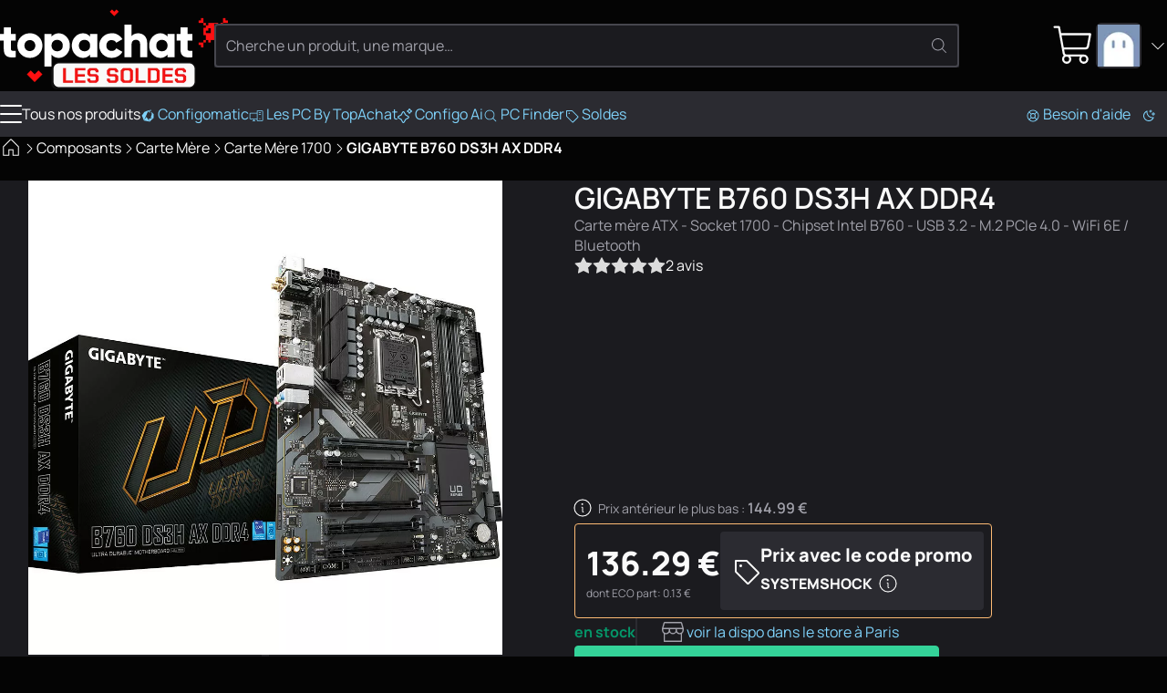

--- FILE ---
content_type: text/html
request_url: https://www.topachat.com/pages/detail2_cat_est_micro_puis_rubrique_est_w_cm_1700_puis_ref_est_in20016654.html
body_size: 30047
content:
<!DOCTYPE html>
<html lang="fr-FR">

<head>
	<meta charset="utf-8" />
	<link rel="icon" href="/favicon.png" />
	<link rel="shortcut icon" href="/favicon.ico" type="image/x-icon" />
	<link rel="preconnect" href="https://media.topachat.com">
	<link rel="preconnect" href="https://plausible.io">
	<link rel="preconnect" href="https://tracking.groupe-ldlc.com/">
	<link rel="apple-touch-icon" href="/apple-touch-icon.png" />
	<link rel="apple-touch-icon" sizes="57x57" href="/apple-touch-icon-57x57.png" />
	<link rel="apple-touch-icon" sizes="72x72" href="/apple-touch-icon-72x72.png" />
	<link rel="apple-touch-icon" sizes="76x76" href="/apple-touch-icon-76x76.png" />
	<link rel="apple-touch-icon" sizes="114x114" href="/apple-touch-icon-114x114.png" />
	<link rel="apple-touch-icon" sizes="120x120" href="/apple-touch-icon-120x120.png" />
	<link rel="apple-touch-icon" sizes="144x144" href="/apple-touch-icon-144x144.png" />
	<link rel="apple-touch-icon" sizes="152x152" href="/apple-touch-icon-152x152.png" />
	<link rel="apple-touch-icon" sizes="180x180" href="/apple-touch-icon-180x180.png" />
	<meta name="viewport"
		content="width=device-width, initial-scale=1,initial-scale=1.0, maximum-scale=1.0, user-scalable=0, interactive-widget=resizes-content" />
	<script>
		(function () {
			const theme_storage = localStorage.getItem('color_theme')
			if (theme_storage && ['dark', 'light'].includes(theme_storage)) {
				document.documentElement.setAttribute('colortheme', theme_storage)
			} else {
				// const preferred = window.matchMedia('(prefers-color-scheme: dark)').matches ? 'dark' : 'light'
				const preferred = 'dark'
				document.documentElement.setAttribute('colortheme', preferred)
				localStorage.setItem('color_theme', preferred)
			}
			const display_mode_storage = localStorage.getItem('display_mode')
			if (display_mode_storage && ['grid', 'list'].includes(display_mode_storage)) {
				document.documentElement.setAttribute('display_mode', display_mode_storage)
			}
		})()

	</script>
	
		<link href="/_app/immutable/assets/Dialog.Bwr4HU-m.css" rel="stylesheet">
		<link href="/_app/immutable/assets/DamImage.BZEtQYil.css" rel="stylesheet">
		<link href="/_app/immutable/assets/Avatar.C545RcSr.css" rel="stylesheet">
		<link href="/_app/immutable/assets/ProductMainImage.JTYy6tHu.css" rel="stylesheet">
		<link href="/_app/immutable/assets/ProductProvider.EFX5Ec0V.css" rel="stylesheet">
		<link href="/_app/immutable/assets/ProductCard.Cdw2EtkU.css" rel="stylesheet">
		<link href="/_app/immutable/assets/SocialMediaLinks.DcRjxCDS.css" rel="stylesheet">
		<link href="/_app/immutable/assets/Popover.R3i1NgD5.css" rel="stylesheet">
		<link href="/_app/immutable/assets/DropDown.wDt1COKT.css" rel="stylesheet">
		<link href="/_app/immutable/assets/Message.CtrhwSUH.css" rel="stylesheet">
		<link href="/_app/immutable/assets/ToastAlert.CNbZYfa_.css" rel="stylesheet">
		<link href="/_app/immutable/assets/FileUpload.ChMT7fpZ.css" rel="stylesheet">
		<link href="/_app/immutable/assets/0._swn6JO1.css" rel="stylesheet">
		<link href="/_app/immutable/assets/Breadcrumb.bHe9oW2o.css" rel="stylesheet">
		<link href="/_app/immutable/assets/Carousel.SSrkBvOj.css" rel="stylesheet">
		<link href="/_app/immutable/assets/ComboBox.fkQDwMlP.css" rel="stylesheet">
		<link href="/_app/immutable/assets/3dmark-new-logo-colour.CWD6-sSH.css" rel="stylesheet">
		<link href="/_app/immutable/assets/AddCart.eEWIW955.css" rel="stylesheet">
		<link href="/_app/immutable/assets/PcPerformance.UGMU0B1Q.css" rel="stylesheet">
		<link href="/_app/immutable/assets/Lightbox.C44-czcp.css" rel="stylesheet">
		<link href="/_app/immutable/assets/Bender.18XeRXRh.css" rel="stylesheet">
		<link href="/_app/immutable/assets/ThresholdTextarea.CN7AO9ih.css" rel="stylesheet">
		<link href="/_app/immutable/assets/21.l5lR8514.css" rel="stylesheet">
		<link href="/_app/immutable/assets/product_info.DqeiiinC.css" rel="stylesheet"><!--2bqreu--><script src="https://plausible.io/js/script.manual.pageview-props.revenue.tagged-events.js" data-domain="topachat.com" defer></script><!----><!----><!--dj6bm9--><meta property="og:site_name" content="TopAchat"/> <meta name="description" content="Carte Mère 1700 - GIGABYTE B760 DS3H AX DDR4 - Top Achat - Carte mère ATX - Socket 1700 - Chipset Intel B760 - USB 3.2 - M.2 PCIe 4.0 - WiFi 6E / Bluetooth"/> <meta name="robots" content="index, follow"/> <!--[--><link rel="canonical" href="https://www.topachat.com/pages/detail2_cat_est_micro_puis_rubrique_est_w_cm_1700_puis_ref_est_in20016654.html"/><!--]--> <!--[--><meta property="og:type" content="product"/><!--]--> <!--[--><meta property="og:url" content="https://www.topachat.com/pages/detail2_cat_est_micro_puis_rubrique_est_w_cm_1700_puis_ref_est_in20016654.html"/> <meta property="twitter:url" content="https://www.topachat.com/pages/detail2_cat_est_micro_puis_rubrique_est_w_cm_1700_puis_ref_est_in20016654.html"/><!--]--> <!--[--><meta property="og:image" content="https://media.topachat.com/media/s500/63ce998c41468c2b183b57db.webp"/> <meta property="twitter:image" content="https://media.topachat.com/media/s500/63ce998c41468c2b183b57db.webp"/><!--]--> <meta property="og:title" content="GIGABYTE B760 DS3H AX DDR4 - Carte Mère 1700 - Top Achat"/> <meta property="twitter:title" content="GIGABYTE B760 DS3H AX DDR4 - Carte Mère 1700 - Top Achat"/> <meta property="og:description" content="Carte Mère 1700 - GIGABYTE B760 DS3H AX DDR4 - Top Achat - Carte mère ATX - Socket 1700 - Chipset Intel B760 - USB 3.2 - M.2 PCIe 4.0 - WiFi 6E / Bluetooth"/> <meta property="twitter:description" content="Carte Mère 1700 - GIGABYTE B760 DS3H AX DDR4 - Top Achat - Carte mère ATX - Socket 1700 - Chipset Intel B760 - USB 3.2 - M.2 PCIe 4.0 - WiFi 6E / Bluetooth"/><!----><!--i9b7qq--><!----><script type="application/ld+json">[{"@context":"http://schema.org","@type":"BreadcrumbList","itemListElement":[{"@type":"ListItem","position":1,"item":{"@id":"/micro/","name":"Composants"}},{"@type":"ListItem","position":2,"item":{"@id":"/p/gamme/carte-mere","name":"Carte Mère"}},{"@type":"ListItem","position":3,"item":{"@id":"/pages/produits_cat_est_micro_puis_rubrique_est_w_cm_1700.html","name":"Carte Mère 1700"}},{"@type":"ListItem","position":4,"item":{"@id":"/pages/detail2_cat_est_micro_puis_rubrique_est_w_cm_1700_puis_ref_est_in20016654.html","name":"GIGABYTE B760 DS3H AX DDR4"}}]},{"@context":"http://schema.org","@type":"Product","name":"GIGABYTE B760 DS3H AX DDR4","description":"Carte mère ATX - Socket 1700 - Chipset Intel B760 - USB 3.2 - M.2 PCIe 4.0 - WiFi 6E / Bluetooth","sku":"in20016654","mpn":"B760 DS3H AX DDR4","image":"https://media.topachat.com/s1000/63ce998c41468c2b183b57db.jpg","brand":{"@type":"Brand","name":"GIGABYTE"},"offers":{"@type":"Offer","priceCurrency":"EUR","availability":"InStock","itemCondition":"NewCondition","price":"136.29","priceValidUntil":"2026-01-23","url":"https://www.topachat.com/pages/detail2_cat_est_micro_puis_rubrique_est_w_cm_1700_puis_ref_est_in20016654.html"},"aggregateRating":{"@type":"AggregateRating","bestRating":5,"worstRating":0,"reviewCount":2,"ratingValue":4.5}}]</script><!----><!----><title>GIGABYTE B760 DS3H AX DDR4 - Carte Mère 1700 - Top Achat</title>
</head>

<body>
	<div style="display: contents"><!--[--><!--[--><!----><!----> <!----> <header id="main-header" class="site-header svelte-1nnh6qg stuck"><div class="content-wrapper content-wrapper--with-padding svelte-1nnh6qg"><div class="site-nav svelte-1nnh6qg"><span class="burger svelte-1nnh6qg"><button aria-label="Menu" class="burger unstyled-button svelte-13vnq2f"><span class="burger-btn svelte-13vnq2f"><span class="bar top svelte-13vnq2f"></span> <span class="bar middle svelte-13vnq2f"></span> <span class="bar bottom svelte-13vnq2f"></span></span> <!----></button><!----></span> <a class="logo svelte-1nnh6qg" href="/" aria-label="TopAchat"><!--[--><span class="logo__deco logo__deco--desktop svelte-1nnh6qg"><span class="dam_image-wrapper svelte-1of30hg"><!--[!--><!--]--> <picture class="dam_image lightmode svelte-1of30hg"><source type="image/webp" srcset="https://media.topachat.com/media/s50/694a759c33ce640e9c4c3603.webp 50w,https://media.topachat.com/media/s60/694a759c33ce640e9c4c3603.webp 60w,https://media.topachat.com/media/s100/694a759c33ce640e9c4c3603.webp 100w,https://media.topachat.com/media/s150/694a759c33ce640e9c4c3603.webp 150w,https://media.topachat.com/media/s200/694a759c33ce640e9c4c3603.webp 200w,https://media.topachat.com/media/s300/694a759c33ce640e9c4c3603.webp 300w,https://media.topachat.com/media/s350/694a759c33ce640e9c4c3603.webp 350w,https://media.topachat.com/media/s400/694a759c33ce640e9c4c3603.webp 400w,https://media.topachat.com/media/s500/694a759c33ce640e9c4c3603.webp 500w,https://media.topachat.com/media/s550/694a759c33ce640e9c4c3603.webp 550w,https://media.topachat.com/media/s600/694a759c33ce640e9c4c3603.webp 600w,https://media.topachat.com/media/s750/694a759c33ce640e9c4c3603.webp 750w,https://media.topachat.com/media/s850/694a759c33ce640e9c4c3603.webp 850w,https://media.topachat.com/media/s950/694a759c33ce640e9c4c3603.webp 950w,https://media.topachat.com/media/s1000/694a759c33ce640e9c4c3603.webp 1000w" sizes="500px" width="500" height="180"/> <img src="https://media.topachat.com/media/s500/694a759c33ce640e9c4c3603.jpg" alt="Decoration" width="500" height="180" fetchpriority="auto" decoding="auto" class="svelte-1of30hg"/><!----></picture></span><!----></span><!--]--> <!--[--><span class="logo__deco logo__deco--mobile svelte-1nnh6qg"><span class="dam_image-wrapper svelte-1of30hg"><!--[!--><!--]--> <picture class="dam_image lightmode svelte-1of30hg"><source type="image/webp" srcset="https://media.topachat.com/media/s50/694a855d3a3f941bfa7fbb26.webp 50w,https://media.topachat.com/media/s60/694a855d3a3f941bfa7fbb26.webp 60w,https://media.topachat.com/media/s100/694a855d3a3f941bfa7fbb26.webp 100w,https://media.topachat.com/media/s150/694a855d3a3f941bfa7fbb26.webp 150w,https://media.topachat.com/media/s200/694a855d3a3f941bfa7fbb26.webp 200w,https://media.topachat.com/media/s300/694a855d3a3f941bfa7fbb26.webp 300w,https://media.topachat.com/media/s350/694a855d3a3f941bfa7fbb26.webp 350w,https://media.topachat.com/media/s400/694a855d3a3f941bfa7fbb26.webp 400w,https://media.topachat.com/media/s500/694a855d3a3f941bfa7fbb26.webp 500w,https://media.topachat.com/media/s550/694a855d3a3f941bfa7fbb26.webp 550w" sizes="280px" width="280" height="120"/> <img src="https://media.topachat.com/media/s300/694a855d3a3f941bfa7fbb26.jpg" alt="Decoration" width="280" height="120" fetchpriority="auto" decoding="auto" class="svelte-1of30hg"/><!----></picture></span><!----></span><!--]--> <svg version="1.1" viewBox="0 0 780.3 172.6" class="svelte-p61x7k"><path d="M63.9,66h-19.8v33.9c0,3.8,1.5,6.3,4.6,7.3,3.1,1,8.1,1.3,15.1,1v26.1c-18.3,1.9-30.9.2-38-5.3-7-5.4-10.6-15.1-10.6-29.1v-33.9H0v-27.6h15.3V11.5h28.8v26.8h19.8v27.6h0Z"></path><path d="M157.3,122.2c-9.9,9.8-21.9,14.7-36.1,14.7s-26.2-4.9-36.1-14.7c-9.9-9.8-14.8-21.8-14.8-36s4.9-26.2,14.8-36c9.8-9.8,21.9-14.7,36.1-14.7s26.2,4.9,36.1,14.7,14.8,21.8,14.8,36-4.9,26.2-14.8,36ZM105.5,102.6c4.2,4.2,9.5,6.3,15.7,6.3s11.5-2.1,15.7-6.3,6.3-9.6,6.3-16.3-2.1-12.1-6.3-16.3-9.5-6.3-15.7-6.3-11.5,2.1-15.7,6.3-6.3,9.6-6.3,16.3,2.1,12.1,6.3,16.3Z"></path><path d="M237.6,35.7c12.7,0,23.5,4.9,32.4,14.7,9,9.8,13.4,21.8,13.4,36s-4.5,26.2-13.4,36c-9,9.8-19.8,14.7-32.4,14.7s-21.8-5.9-28.6-13.7v49.4h-28.8V38.4h28.8v11c6.8-7.8,16.3-13.7,28.6-13.7ZM215.5,103.3c4.3,4.2,9.8,6.3,16.4,6.3s12.1-2.1,16.4-6.3c4.3-4.2,6.4-9.9,6.4-17.1s-2.1-12.9-6.4-17.1-9.8-6.3-16.4-6.3-12.1,2.1-16.4,6.3-6.4,9.9-6.4,17.1,2.1,12.9,6.4,17.1h0Z"></path><path d="M365.6,38.4h28.8v95.9h-28.8v-11c-6.8,7.8-16.3,13.7-28.6,13.7s-23.5-4.9-32.4-14.7-13.4-21.8-13.4-36,4.5-26.2,13.4-36,19.8-14.7,32.4-14.7,21.8,5.9,28.6,13.7v-11h0ZM326.3,103.3c4.2,4.2,9.7,6.3,16.5,6.3s12.3-2.1,16.5-6.3,6.3-9.9,6.3-17.1-2.1-12.9-6.3-17.1-9.7-6.3-16.5-6.3-12.3,2.1-16.5,6.3-6.3,9.9-6.3,17.1,2.1,12.9,6.3,17.1h0Z"></path><path d="M453.3,136.9c-14.6,0-26.7-4.9-36.3-14.6-9.7-9.7-14.5-21.7-14.5-36.1s4.8-26.3,14.5-36.1c9.7-9.7,21.8-14.6,36.3-14.6s17.7,2.2,25.4,6.7c7.7,4.5,13.7,10.4,17.9,17.8l-25.1,14.6c-3.5-7.2-9.7-10.7-18.6-10.7s-11.4,2.1-15.5,6.2c-4.1,4.2-6.1,9.5-6.1,16s2,11.9,6.1,16c4.1,4.2,9.3,6.2,15.5,6.2,9.1,0,15.3-3.6,18.6-10.7l25.1,14.4c-4.2,7.5-10.2,13.6-17.8,18-7.7,4.5-16.2,6.7-25.5,6.7h0Z"></path><path d="M561.1,35.7c10.2,0,18.8,3.5,25.6,10.6,6.8,7,10.3,16.7,10.3,29.2v58.9h-28.8v-54.7c0-5.6-1.6-9.9-4.7-12.9s-7.1-4.5-12-4.5-9.8,1.7-13,5c-3.2,3.3-4.8,8.2-4.8,14.8v52.3h-28.8V0h28.8v47.4c5.8-7.8,14.9-11.7,27.4-11.7h0Z"></path><path d="M679.5,38.4h28.8v95.9h-28.8v-11c-6.8,7.8-16.3,13.7-28.6,13.7s-23.5-4.9-32.4-14.7c-9-9.8-13.4-21.8-13.4-36s4.5-26.2,13.4-36,19.8-14.7,32.4-14.7,21.8,5.9,28.6,13.7v-11h0ZM640.2,103.3c4.2,4.2,9.7,6.3,16.5,6.3s12.3-2.1,16.5-6.3,6.3-9.9,6.3-17.1-2.1-12.9-6.3-17.1-9.7-6.3-16.5-6.3-12.3,2.1-16.5,6.3-6.3,9.9-6.3,17.1,2.1,12.9,6.3,17.1h0Z"></path><path d="M780.3,66h-19.8v33.9c0,3.8,1.5,6.3,4.6,7.3,3.1,1,8.1,1.3,15.2,1v26.1c-18.3,1.9-30.9.2-38-5.3-7-5.4-10.5-15.1-10.5-29.1v-33.9h-15.3v-27.6h15.3V11.5h28.8v26.8h19.8v27.6h0Z"></path></svg><!----></a></div> <div class="search-bar svelte-1nnh6qg"><form role="search" class="search-form svelte-1lj5d30"><div class="search-form__input svelte-1lj5d30"><div class="input__with-icon"><input type="text" class="input" value="" placeholder="Cherche un produit, une marque…" autocomplete="off"/> <button class="input__icon" type="submit"><span role="img" aria-label="magnify" class="svg-icon icon" style="--icon_url: url(/icons/magnify.svg);"></span><!----></button></div><!----></div> <!--[!--><!--]--></form><!----></div> <div class="user-nav svelte-1nnh6qg"><button data-a11y-dialog-show="modal-search" class="unstyled-button user-nav-search search-icon svelte-1nnh6qg" title="Rechercher"><span role="img" aria-label="Rechercher" class="svg-icon icon" style="--icon_url: url(/icons/magnify.svg);"></span><!----></button> <!--[!--><!--]--><!----> <a href="https://secure.topachat.com/cart" class="unstyled-link user-nav-cart svelte-1nnh6qg" aria-label="0 produit dans ton panier"><span role="img" aria-label="Mon Panier" class="svg-icon icon" style="--icon_url: url(/icons/cart.svg);"></span><!----> <!--[!--><!--]--></a> <div class="dropdown__wrapper svelte-rx1mn7"><button type="button" role="combobox" aria-controls="drop-header-user-nav" popovertarget="drop-header-user-nav" aria-expanded="false" aria-label="Ouvrir le menu utilisateur" class="trigger svelte-okkiwd"><span class="dropdown__label"><div class="user-nav-account svelte-1nnh6qg"><span class="avatar svelte-e7d6ey"><svelte-css-wrapper style="display: contents; --border_radius: 5px;"><span class="dam_image-wrapper svelte-1of30hg"><!--[!--><!--]--> <picture class="dam_image lightmode svelte-1of30hg"><source type="image/webp" srcset="https://media.topachat.com/media/s50/64132c088b47ab4260020cca.webp 50w,https://media.topachat.com/media/s60/64132c088b47ab4260020cca.webp 60w,https://media.topachat.com/media/s100/64132c088b47ab4260020cca.webp 100w" sizes="(min-width: 1024px) 50px,30px" width="50" height="50"/> <img src="https://media.topachat.com/media/s50/64132c088b47ab4260020cca.jpg" alt="Avatar" width="50" height="50" fetchpriority="auto" decoding="auto" class="svelte-1of30hg"/><!----></picture></span><!----></svelte-css-wrapper> <!--[!--><!--]--></span><!----> <span role="img" aria-label="Mon Panier" class="svg-icon icon" style="--icon_url: url(/icons/arrow-down.svg);"></span><!----></div><!----></span><!----></button> <div id="drop-header-user-nav" popover="auto" class="contents custom-scroll svelte-okkiwd"><div class="dropdown"><div class="dropdown__contents svelte-rx1mn7" role="presentation"><!--[!--><a class="dropdown-item unstyled-link" href="https://secure.topachat.com/Login/Login"><span role="img" aria-label="login" class="svg-icon icon" style="--icon_url: url(/icons/login.svg);"></span><!---->Me connecter</a> <a class="dropdown-item unstyled-link" href="https://secure.topachat.com/Account"><span role="img" aria-label="customer" class="svg-icon icon" style="--icon_url: url(/icons/customer.svg);"></span><!---->Mon compte client</a> <button title="Mode sombre / Clair" class="unstyled-button darkmode-toggle dropdown-item svelte-zx816h"><span role="img" aria-label="darkmode" class="svg-icon icon" style="--icon_url: url(/icons/darkmode.svg);"></span><!---->Mode sombre <input class="toggle" type="checkbox"/></button><!----><!--]--><!----></div></div><!----></div><!----></div><!----></div></div> <div class="main-menu svelte-1nnh6qg"><nav class="top_bar svelte-cedkck"><div class="content-wrapper top_bar__wrapper svelte-cedkck"><div class="top_bar__start svelte-cedkck"><div class="link link-burger svelte-cedkck"><button aria-label="Menu" class="burger unstyled-button svelte-13vnq2f"><span class="burger-btn svelte-13vnq2f"><span class="bar top svelte-13vnq2f"></span> <span class="bar middle svelte-13vnq2f"></span> <span class="bar bottom svelte-13vnq2f"></span></span> <!---->Tous nos produits<!----></button><!----></div> <!--[--><a href="/configomatic" class="link svelte-cedkck"><!--[--><span role="img" aria-label="configo" class="svg-icon icon" style="--icon_url: url(/icons/configo.svg);"></span><!--]--> Configomatic</a><a href="/p/content/offre-pc" class="link svelte-cedkck"><!--[--><span role="img" aria-label="pc" class="svg-icon icon" style="--icon_url: url(/icons/pc.svg);"></span><!--]--> Les PC By TopAchat</a><a href="/configomatic_ai" class="link svelte-cedkck"><!--[--><span role="img" aria-label="ai" class="svg-icon icon" style="--icon_url: url(/icons/ai.svg);"></span><!--]--> Configo Ai</a><a href="/pc-finder" class="link svelte-cedkck"><!--[--><span role="img" aria-label="magnify" class="svg-icon icon" style="--icon_url: url(/icons/magnify.svg);"></span><!--]--> PC Finder</a><a href="/p/bons-plans" class="link svelte-cedkck" style="--light_text_color: #ffffff; --dark_text_color: #ffffff; --light_background_color: #B90000; --dark_background_color: #B90000; --light_hover_color: #9F0202; --dark_hover_color: #9F0202;"><!--[--><span role="img" aria-label="deal" class="svg-icon icon" style="--icon_url: url(/icons/deal.svg);"></span><!--]--> Soldes</a><!--]--></div> <div class="top_bar__end svelte-cedkck"><!--[--><a href="/p/assistance" class="link svelte-cedkck"><!--[--><span role="img" aria-label="buoy" class="svg-icon icon" style="--icon_url: url(/icons/buoy.svg);"></span><!--]--> Besoin d'aide</a><!--]--> <span class="link link--no-padding svelte-cedkck"><button title="Mode sombre / Clair" class="unstyled-button darkmode-toggle svelte-17ogdd2"><span role="img" aria-label="darkmode" class="svg-icon icon" style="--icon_url: url(/icons/darkmode.svg);"></span><!----></button><!----></span></div></div></nav><!----> <!--[!--><!--]--><!----></div></header><!----> <div class="content-main svelte-12qhfyh"><!--[!--><!----><!----> <!--[!--><!--]--> <div class="breadcrumb svelte-i9b7qq"><div class="content-wrapper content-wrapper--with-padding"><!--[--><nav class="breadcrumb detail2 svelte-mhuuw7"><span class="breadcrumb__item svelte-mhuuw7"><a href="/" class="unstyled-link unstyled-link--with-hover"><!--[--><svelte-css-wrapper style="display: contents; --font_size: 24px;"><span role="img" aria-label="Accueil" class="svg-icon icon" style="--icon_url: url(/icons/home.svg);"></span><!----></svelte-css-wrapper><!--]--></a> <span class="breadcrumb__icon svelte-mhuuw7"><span role="img" aria-label="arrow-right" class="svg-icon icon" style="--icon_url: url(/icons/arrow-right.svg);"></span><!----></span><!----></span><!----> <!--[--><span class="breadcrumb__item svelte-mhuuw7"><a href="/micro/" class="unstyled-link unstyled-link--with-hover"><!--[!-->Composants<!--]--></a> <span class="breadcrumb__icon svelte-mhuuw7"><span role="img" aria-label="arrow-right" class="svg-icon icon" style="--icon_url: url(/icons/arrow-right.svg);"></span><!----></span><!----></span><span class="breadcrumb__item svelte-mhuuw7"><a href="/p/gamme/carte-mere" class="unstyled-link unstyled-link--with-hover"><!--[!-->Carte Mère<!--]--></a> <span class="breadcrumb__icon svelte-mhuuw7"><span role="img" aria-label="arrow-right" class="svg-icon icon" style="--icon_url: url(/icons/arrow-right.svg);"></span><!----></span><!----></span><span class="breadcrumb__item svelte-mhuuw7"><a href="/pages/produits_cat_est_micro_puis_rubrique_est_w_cm_1700.html" class="unstyled-link unstyled-link--with-hover"><!--[!-->Carte Mère 1700<!--]--></a> <span class="breadcrumb__icon svelte-mhuuw7"><span role="img" aria-label="arrow-right" class="svg-icon icon" style="--icon_url: url(/icons/arrow-right.svg);"></span><!----></span><!----></span><!--]--> <span class="breadcrumb__item svelte-mhuuw7"><strong>GIGABYTE B760 DS3H AX DDR4</strong><!----></span></nav><!--]--><!----></div></div> <div class="product-sheet"><div class="product-main svelte-i9b7qq"><div class="content-wrapper content-wrapper--with-padding svelte-i9b7qq"><div class="product-main svelte-xhjgzq"><div class="product-main__gallery svelte-xhjgzq"><div class="gallery svelte-1xqz3hq"><div class="carousel svelte-1xqz3hq"><div class="carousel svelte-8ojyxu" style="--elements_per_slide_desk:1;--elements_per_slide_tablet:1;--elements_per_slide_mobile:1;"><div class="carousel__viewport svelte-8ojyxu"><div class="carousel__container svelte-8ojyxu"><button class="carousel__slide svelte-1xqz3hq" aria-label="Afficher l'image en grand"><div><!--[--><svelte-css-wrapper style="display: contents; --border_radius: 4px;"><span class="dam_image-wrapper svelte-1of30hg"><!--[!--><!--]--> <picture class="dam_image lightmode svelte-1of30hg"><source type="image/webp" srcset="https://media.topachat.com/media/s100/63ce998c41468c2b183b57db.webp 100w,https://media.topachat.com/media/s200/63ce998c41468c2b183b57db.webp 200w,https://media.topachat.com/media/s300/63ce998c41468c2b183b57db.webp 300w,https://media.topachat.com/media/s350/63ce998c41468c2b183b57db.webp 350w,https://media.topachat.com/media/s400/63ce998c41468c2b183b57db.webp 400w,https://media.topachat.com/media/s500/63ce998c41468c2b183b57db.webp 500w,https://media.topachat.com/media/s1000/63ce998c41468c2b183b57db.webp 1000w" sizes="(min-width: 1024px) 540px, (min-width: 700px) 700px, 100vw" width="540" height="540"/> <img src="https://media.topachat.com/media/s550/63ce998c41468c2b183b57db.jpg" alt="GIGABYTE B760 DS3H AX DDR4" width="540" height="540" fetchpriority="high" decoding="async" class="svelte-1of30hg"/><!----></picture></span><!----></svelte-css-wrapper><!--]--><!----></div></button> <!--[--><!--[--><button class="carousel__slide mobile-only svelte-1xqz3hq" aria-label="Afficher l'image en grand"><div><span class="dam_image-wrapper svelte-1of30hg"><!--[!--><!--]--> <picture class="dam_image lightmode svelte-1of30hg"><source type="image/webp" srcset="https://media.topachat.com/media/s50/63ce99926f88e3449d28204b.webp 50w,https://media.topachat.com/media/s60/63ce99926f88e3449d28204b.webp 60w,https://media.topachat.com/media/s100/63ce99926f88e3449d28204b.webp 100w,https://media.topachat.com/media/s150/63ce99926f88e3449d28204b.webp 150w,https://media.topachat.com/media/s200/63ce99926f88e3449d28204b.webp 200w,https://media.topachat.com/media/s300/63ce99926f88e3449d28204b.webp 300w,https://media.topachat.com/media/s350/63ce99926f88e3449d28204b.webp 350w,https://media.topachat.com/media/s400/63ce99926f88e3449d28204b.webp 400w,https://media.topachat.com/media/s500/63ce99926f88e3449d28204b.webp 500w,https://media.topachat.com/media/s550/63ce99926f88e3449d28204b.webp 550w,https://media.topachat.com/media/s600/63ce99926f88e3449d28204b.webp 600w,https://media.topachat.com/media/s750/63ce99926f88e3449d28204b.webp 750w,https://media.topachat.com/media/s850/63ce99926f88e3449d28204b.webp 850w" sizes="(min-width: 1024px) 440px, (min-width: 700px) 700px, 100vw" width="440" height="440"/> <img src="https://media.topachat.com/media/s500/63ce99926f88e3449d28204b.jpg" alt="GIGABYTE B760 DS3H AX DDR4" width="440" height="440" loading="lazy" fetchpriority="auto" decoding="auto" class="svelte-1of30hg"/><!----></picture></span><!----></div></button><button class="carousel__slide mobile-only svelte-1xqz3hq" aria-label="Afficher l'image en grand"><div><span class="dam_image-wrapper svelte-1of30hg"><!--[!--><!--]--> <picture class="dam_image lightmode svelte-1of30hg"><source type="image/webp" srcset="https://media.topachat.com/media/s50/63ce999244f7c9086937e99f.webp 50w,https://media.topachat.com/media/s60/63ce999244f7c9086937e99f.webp 60w,https://media.topachat.com/media/s100/63ce999244f7c9086937e99f.webp 100w,https://media.topachat.com/media/s150/63ce999244f7c9086937e99f.webp 150w,https://media.topachat.com/media/s200/63ce999244f7c9086937e99f.webp 200w,https://media.topachat.com/media/s300/63ce999244f7c9086937e99f.webp 300w,https://media.topachat.com/media/s350/63ce999244f7c9086937e99f.webp 350w,https://media.topachat.com/media/s400/63ce999244f7c9086937e99f.webp 400w,https://media.topachat.com/media/s500/63ce999244f7c9086937e99f.webp 500w,https://media.topachat.com/media/s550/63ce999244f7c9086937e99f.webp 550w,https://media.topachat.com/media/s600/63ce999244f7c9086937e99f.webp 600w,https://media.topachat.com/media/s750/63ce999244f7c9086937e99f.webp 750w,https://media.topachat.com/media/s850/63ce999244f7c9086937e99f.webp 850w" sizes="(min-width: 1024px) 440px, (min-width: 700px) 700px, 100vw" width="440" height="440"/> <img src="https://media.topachat.com/media/s500/63ce999244f7c9086937e99f.jpg" alt="GIGABYTE B760 DS3H AX DDR4" width="440" height="440" loading="lazy" fetchpriority="auto" decoding="auto" class="svelte-1of30hg"/><!----></picture></span><!----></div></button><button class="carousel__slide mobile-only svelte-1xqz3hq" aria-label="Afficher l'image en grand"><div><span class="dam_image-wrapper svelte-1of30hg"><!--[!--><!--]--> <picture class="dam_image lightmode svelte-1of30hg"><source type="image/webp" srcset="https://media.topachat.com/media/s50/63ce9992f64cc92221173e1a.webp 50w,https://media.topachat.com/media/s60/63ce9992f64cc92221173e1a.webp 60w,https://media.topachat.com/media/s100/63ce9992f64cc92221173e1a.webp 100w,https://media.topachat.com/media/s150/63ce9992f64cc92221173e1a.webp 150w,https://media.topachat.com/media/s200/63ce9992f64cc92221173e1a.webp 200w,https://media.topachat.com/media/s300/63ce9992f64cc92221173e1a.webp 300w,https://media.topachat.com/media/s350/63ce9992f64cc92221173e1a.webp 350w,https://media.topachat.com/media/s400/63ce9992f64cc92221173e1a.webp 400w,https://media.topachat.com/media/s500/63ce9992f64cc92221173e1a.webp 500w,https://media.topachat.com/media/s550/63ce9992f64cc92221173e1a.webp 550w,https://media.topachat.com/media/s600/63ce9992f64cc92221173e1a.webp 600w,https://media.topachat.com/media/s750/63ce9992f64cc92221173e1a.webp 750w,https://media.topachat.com/media/s850/63ce9992f64cc92221173e1a.webp 850w" sizes="(min-width: 1024px) 440px, (min-width: 700px) 700px, 100vw" width="440" height="440"/> <img src="https://media.topachat.com/media/s500/63ce9992f64cc92221173e1a.jpg" alt="GIGABYTE B760 DS3H AX DDR4" width="440" height="440" loading="lazy" fetchpriority="auto" decoding="auto" class="svelte-1of30hg"/><!----></picture></span><!----></div></button><button class="carousel__slide mobile-only svelte-1xqz3hq" aria-label="Afficher l'image en grand"><div><span class="dam_image-wrapper svelte-1of30hg"><!--[!--><!--]--> <picture class="dam_image lightmode svelte-1of30hg"><source type="image/webp" srcset="https://media.topachat.com/media/s50/63ce9997c07d3f5c0f7976b9.webp 50w,https://media.topachat.com/media/s60/63ce9997c07d3f5c0f7976b9.webp 60w,https://media.topachat.com/media/s100/63ce9997c07d3f5c0f7976b9.webp 100w,https://media.topachat.com/media/s150/63ce9997c07d3f5c0f7976b9.webp 150w,https://media.topachat.com/media/s200/63ce9997c07d3f5c0f7976b9.webp 200w,https://media.topachat.com/media/s300/63ce9997c07d3f5c0f7976b9.webp 300w,https://media.topachat.com/media/s350/63ce9997c07d3f5c0f7976b9.webp 350w,https://media.topachat.com/media/s400/63ce9997c07d3f5c0f7976b9.webp 400w,https://media.topachat.com/media/s500/63ce9997c07d3f5c0f7976b9.webp 500w,https://media.topachat.com/media/s550/63ce9997c07d3f5c0f7976b9.webp 550w,https://media.topachat.com/media/s600/63ce9997c07d3f5c0f7976b9.webp 600w,https://media.topachat.com/media/s750/63ce9997c07d3f5c0f7976b9.webp 750w,https://media.topachat.com/media/s850/63ce9997c07d3f5c0f7976b9.webp 850w" sizes="(min-width: 1024px) 440px, (min-width: 700px) 700px, 100vw" width="440" height="440"/> <img src="https://media.topachat.com/media/s500/63ce9997c07d3f5c0f7976b9.jpg" alt="GIGABYTE B760 DS3H AX DDR4" width="440" height="440" loading="lazy" fetchpriority="auto" decoding="auto" class="svelte-1of30hg"/><!----></picture></span><!----></div></button><!--]--><!--]--><!----></div></div> <!--[!--><!--]--> <!--[!--><!--]--></div><!----></div> <!--[--><menu class="thumbnails svelte-1xqz3hq"><!--[--><button class="thumbnail svelte-1xqz3hq" aria-label="Afficher l'image 1 en grand" style="--background-image: url(https://media.topachat.com/media/s100/63ce99926f88e3449d28204b.webp);"></button><button class="thumbnail svelte-1xqz3hq" aria-label="Afficher l'image 2 en grand" style="--background-image: url(https://media.topachat.com/media/s100/63ce999244f7c9086937e99f.webp);"></button><button class="thumbnail svelte-1xqz3hq" aria-label="Afficher l'image 3 en grand" style="--background-image: url(https://media.topachat.com/media/s100/63ce9992f64cc92221173e1a.webp);"></button><button class="thumbnail svelte-1xqz3hq" aria-label="Afficher l'image 4 en grand" style="--background-image: url(https://media.topachat.com/media/s100/63ce9997c07d3f5c0f7976b9.webp);"></button><!--]--> <!--[!--><!--]--></menu><!--]--></div> <!--[!--><!--]--><!----><!----></div> <div class="product-main__content svelte-xhjgzq"><div class="product-main__infos svelte-xhjgzq"><h1 class="label-product svelte-xhjgzq">GIGABYTE B760 DS3H AX DDR4</h1> <svelte-css-wrapper style="display: contents; --special_offer_font_size: 1.05rem; --special_offer_icon_size: 26px;"><!--[!--><!--[!--><!--]--><!--]--><!----><!----></svelte-css-wrapper> <!--[!--><!--]--> <span class="sublabel svelte-xhjgzq">Carte mère ATX - Socket 1700 - Chipset Intel B760 - USB 3.2 - M.2 PCIe 4.0 - WiFi 6E / Bluetooth</span> <div class="advice-stars svelte-xhjgzq"><a href="#avis" class="reviews-link  unstyled-link unstyled-link--with-hover svelte-xhjgzq"><!--[--><span class="star-rating svelte-g3tu47" title="4.5/5" role="img" aria-label="4.5/5"><span class="fill svelte-g3tu47" style="--fill-width: 90%;"></span></span><!----> 2 avis<!--]--></a></div></div> <div class="product-main__offer svelte-xhjgzq"><!--[--><!--[--><div class="desktop-only"><!--[--><div class="last-price svelte-q10lyh"><button type="button" role="combobox" aria-controls="previous_price_desktop" popovertarget="previous_price_desktop" aria-expanded="false" aria-label="plus d'infos" class="trigger svelte-okkiwd"><span class="btn btn--icon btn--sm btn-infos svelte-11extwn" role="button" aria-label="plus d'infos" tabindex="0"><span role="img" aria-label="info" class="svg-icon icon" style="--icon_url: url(/icons/info.svg);"></span><!----></span><!----></button> <div id="previous_price_desktop" popover="auto" class="contents custom-scroll svelte-okkiwd"><div class="tooltip-content svelte-11extwn"><div>Prix antérieur* : 144.99 € <br/>Prix avant promo :
					144.99 € <br/> Prix avec promo :
					136.29 € <br/><br/> <i class="fs-ultra-smaller">* Le prix antérieur est le prix le plus bas pratiqué par TopAchat au cours
						des 30 derniers jours</i></div><!----></div><!----></div><!----> <span>Prix antérieur le plus bas : <span class="last-price__label svelte-q10lyh">144.99 €</span></span></div><!--]--><!----></div><!--]--> <!--[!--><!--]--> <div class="ops-price-wrapper anico--code svelte-1dqcv4p"><div class="offer-anico"><!--[--><!--[!--><!--]--> <!--[--><div class="anico anico--code svelte-1lmt89v"><span class="anico-icon svelte-1lmt89v"><span role="img" aria-label="deal" class="svg-icon icon" style="--icon_url: url(/icons/deal.svg);"></span><!----></span> <div class="anico-label svelte-1lmt89v"><!--[!-->Prix avec le code promo<!--]--> <span class="anico-code svelte-1lmt89v"><span class="anico-label__code svelte-1lmt89v">SYSTEMSHOCK</span> <button class="btn btn--icon btn--sm btn-infos" data-a11y-dialog-show="dialog-coupon"><span role="img" aria-label="info" class="svg-icon icon" style="--icon_url: url(/icons/info.svg);"></span><!----></button></span></div></div><!--]--><!--]--></div> <!--[!--><!--]--><!----><!----> <!--[--><div class="mobile-only"><!--[--><div class="last-price svelte-q10lyh"><button type="button" role="combobox" aria-controls="previous_price_mobile" popovertarget="previous_price_mobile" aria-expanded="false" aria-label="plus d'infos" class="trigger svelte-okkiwd"><span class="btn btn--icon btn--sm btn-infos svelte-11extwn" role="button" aria-label="plus d'infos" tabindex="0"><span role="img" aria-label="info" class="svg-icon icon" style="--icon_url: url(/icons/info.svg);"></span><!----></span><!----></button> <div id="previous_price_mobile" popover="auto" class="contents custom-scroll svelte-okkiwd"><div class="tooltip-content svelte-11extwn"><div>Prix antérieur* : 144.99 € <br/>Prix avant promo :
					144.99 € <br/> Prix avec promo :
					136.29 € <br/><br/> <i class="fs-ultra-smaller">* Le prix antérieur est le prix le plus bas pratiqué par TopAchat au cours
						des 30 derniers jours</i></div><!----></div><!----></div><!----> <span>Prix antérieur le plus bas : <span class="last-price__label svelte-q10lyh">144.99 €</span></span></div><!--]--><!----></div><!--]--> <div class="price-anico svelte-1dqcv4p"><div class="offer-price svelte-1u2a870"><!--[--><div class="offer-price__price svelte-1u2a870">136.29 € <!--[--><div class="offer-price__ecotax svelte-1u2a870">dont ECO part:
					0.13 €</div><!--]--></div><!--]--></div><!----> <!--[--><div class="mobile-only"><button class="add-cart-btn btn btn--primary btn--green btn--full-width svelte-15pb8d4"><!--[!--><!--]--> <!--[!-->Ajouter au panier<!--]--></button><!----></div><!--]--></div></div><!----> <div></div><!--]--> <!--[--><!--[!--><!--]--> <div class="product-avail product-avail--row svelte-12t0lnl"><!--[--><strong class="product-avail__stock-label available svelte-12t0lnl">EN STOCK</strong><!--]--> <button data-a11y-dialog-show="dialog-shop-availability" type="button" class="product-avail__see-dispo unstyled-button btn--link svelte-12t0lnl"><span class="desktop-only product-avail__see-dispo-icon svelte-12t0lnl"><span role="img" aria-label="store" class="svg-icon icon" style="--icon_url: url(/icons/store.svg);"></span><!----></span> <span class="mobile-only">voir la dispo dans le store</span> <span class="desktop-only">voir la dispo dans le store à Paris</span></button></div> <!--[!--><!--]--> <!--[!--><!--]--><!----> <!--[--><!--[!--><!--]--><!--]--><!--]--><!----> <!--[--><!--[--><div class="btns desktop-only svelte-1dqcv4p"><button class="add-cart-btn btn btn--primary btn--green btn--full-width svelte-15pb8d4"><!--[!--><!--]--> <!--[!-->Ajouter au panier<!--]--></button><!----></div><!--]--><!--]--> <div class="ops-btn mobile-only"></div><!----></div></div></div><!----> <!--[--><div class="desktop-only product-workshop svelte-i9b7qq"><!--[--><div class="workshop svelte-o7h99f"><header class="workshop__header svelte-o7h99f">Exemples de PC montés par nos experts avec <b>GIGABYTE B760 DS3H AX DDR4</b></header> <div class="workshop__gallery svelte-o7h99f"><div class="carousel svelte-8ojyxu" style="--elements_per_slide_desk:8;--elements_per_slide_tablet:5;--elements_per_slide_mobile:2;"><div class="carousel__viewport svelte-8ojyxu"><div class="carousel__container svelte-8ojyxu"><!--[--><a href="#workshop-details" role="button" class="carousel__slide carousel__slide-config custom-link svelte-o7h99f"><svelte-css-wrapper style="display: contents; --border_radius: 4px;"><span class="dam_image-wrapper svelte-1of30hg"><!--[!--><!--]--> <picture class="dam_image lightmode svelte-1of30hg"><source type="image/webp" srcset="https://media.topachat.com/media/s50/6971f64ee883c614e223d493.webp 50w,https://media.topachat.com/media/s60/6971f64ee883c614e223d493.webp 60w,https://media.topachat.com/media/s100/6971f64ee883c614e223d493.webp 100w,https://media.topachat.com/media/s150/6971f64ee883c614e223d493.webp 150w,https://media.topachat.com/media/s200/6971f64ee883c614e223d493.webp 200w,https://media.topachat.com/media/s300/6971f64ee883c614e223d493.webp 300w,https://media.topachat.com/media/s350/6971f64ee883c614e223d493.webp 350w,https://media.topachat.com/media/s400/6971f64ee883c614e223d493.webp 400w" sizes="200px" width="200" height="160"/> <img src="https://media.topachat.com/media/s200/6971f64ee883c614e223d493.jpg" alt="Config montée par nos experts le 22 Janvier 2026" width="200" height="160" loading="lazy" fetchpriority="auto" decoding="auto" class="svelte-1of30hg"/><!----></picture></span><!----></svelte-css-wrapper></a><a href="#workshop-details" role="button" class="carousel__slide carousel__slide-config custom-link svelte-o7h99f"><svelte-css-wrapper style="display: contents; --border_radius: 4px;"><span class="dam_image-wrapper svelte-1of30hg"><!--[!--><!--]--> <picture class="dam_image lightmode svelte-1of30hg"><source type="image/webp" srcset="https://media.topachat.com/media/s50/6941670e68c1b3600157222a.webp 50w,https://media.topachat.com/media/s60/6941670e68c1b3600157222a.webp 60w,https://media.topachat.com/media/s100/6941670e68c1b3600157222a.webp 100w,https://media.topachat.com/media/s150/6941670e68c1b3600157222a.webp 150w,https://media.topachat.com/media/s200/6941670e68c1b3600157222a.webp 200w,https://media.topachat.com/media/s300/6941670e68c1b3600157222a.webp 300w,https://media.topachat.com/media/s350/6941670e68c1b3600157222a.webp 350w,https://media.topachat.com/media/s400/6941670e68c1b3600157222a.webp 400w" sizes="200px" width="200" height="160"/> <img src="https://media.topachat.com/media/s200/6941670e68c1b3600157222a.jpg" alt="Config montée par nos experts le 16 Décembre 2025" width="200" height="160" loading="lazy" fetchpriority="auto" decoding="auto" class="svelte-1of30hg"/><!----></picture></span><!----></svelte-css-wrapper></a><a href="#workshop-details" role="button" class="carousel__slide carousel__slide-config custom-link svelte-o7h99f"><svelte-css-wrapper style="display: contents; --border_radius: 4px;"><span class="dam_image-wrapper svelte-1of30hg"><!--[!--><!--]--> <picture class="dam_image lightmode svelte-1of30hg"><source type="image/webp" srcset="https://media.topachat.com/media/s50/68626f5e87635f1e306249a6.webp 50w,https://media.topachat.com/media/s60/68626f5e87635f1e306249a6.webp 60w,https://media.topachat.com/media/s100/68626f5e87635f1e306249a6.webp 100w,https://media.topachat.com/media/s150/68626f5e87635f1e306249a6.webp 150w,https://media.topachat.com/media/s200/68626f5e87635f1e306249a6.webp 200w,https://media.topachat.com/media/s300/68626f5e87635f1e306249a6.webp 300w,https://media.topachat.com/media/s350/68626f5e87635f1e306249a6.webp 350w,https://media.topachat.com/media/s400/68626f5e87635f1e306249a6.webp 400w" sizes="200px" width="200" height="160"/> <img src="https://media.topachat.com/media/s200/68626f5e87635f1e306249a6.jpg" alt="Config montée par nos experts le 30 Juin 2025" width="200" height="160" loading="lazy" fetchpriority="auto" decoding="auto" class="svelte-1of30hg"/><!----></picture></span><!----></svelte-css-wrapper></a><a href="#workshop-details" role="button" class="carousel__slide carousel__slide-config custom-link svelte-o7h99f"><svelte-css-wrapper style="display: contents; --border_radius: 4px;"><span class="dam_image-wrapper svelte-1of30hg"><!--[!--><!--]--> <picture class="dam_image lightmode svelte-1of30hg"><source type="image/webp" srcset="https://media.topachat.com/media/s50/685e5ebfc011d0242f7370de.webp 50w,https://media.topachat.com/media/s60/685e5ebfc011d0242f7370de.webp 60w,https://media.topachat.com/media/s100/685e5ebfc011d0242f7370de.webp 100w,https://media.topachat.com/media/s150/685e5ebfc011d0242f7370de.webp 150w,https://media.topachat.com/media/s200/685e5ebfc011d0242f7370de.webp 200w,https://media.topachat.com/media/s300/685e5ebfc011d0242f7370de.webp 300w,https://media.topachat.com/media/s350/685e5ebfc011d0242f7370de.webp 350w,https://media.topachat.com/media/s400/685e5ebfc011d0242f7370de.webp 400w" sizes="200px" width="200" height="160"/> <img src="https://media.topachat.com/media/s200/685e5ebfc011d0242f7370de.jpg" alt="Config montée par nos experts le 27 Juin 2025" width="200" height="160" loading="lazy" fetchpriority="auto" decoding="auto" class="svelte-1of30hg"/><!----></picture></span><!----></svelte-css-wrapper></a><a href="#workshop-details" role="button" class="carousel__slide carousel__slide-config custom-link svelte-o7h99f"><svelte-css-wrapper style="display: contents; --border_radius: 4px;"><span class="dam_image-wrapper svelte-1of30hg"><!--[!--><!--]--> <picture class="dam_image lightmode svelte-1of30hg"><source type="image/webp" srcset="https://media.topachat.com/media/s50/67e6acac1e26592fd2168937.webp 50w,https://media.topachat.com/media/s60/67e6acac1e26592fd2168937.webp 60w,https://media.topachat.com/media/s100/67e6acac1e26592fd2168937.webp 100w,https://media.topachat.com/media/s150/67e6acac1e26592fd2168937.webp 150w,https://media.topachat.com/media/s200/67e6acac1e26592fd2168937.webp 200w,https://media.topachat.com/media/s300/67e6acac1e26592fd2168937.webp 300w,https://media.topachat.com/media/s350/67e6acac1e26592fd2168937.webp 350w,https://media.topachat.com/media/s400/67e6acac1e26592fd2168937.webp 400w" sizes="200px" width="200" height="160"/> <img src="https://media.topachat.com/media/s200/67e6acac1e26592fd2168937.jpg" alt="Config montée par nos experts le 28 Mars 2025" width="200" height="160" loading="lazy" fetchpriority="auto" decoding="auto" class="svelte-1of30hg"/><!----></picture></span><!----></svelte-css-wrapper></a><a href="#workshop-details" role="button" class="carousel__slide carousel__slide-config custom-link svelte-o7h99f"><svelte-css-wrapper style="display: contents; --border_radius: 4px;"><span class="dam_image-wrapper svelte-1of30hg"><!--[!--><!--]--> <picture class="dam_image lightmode svelte-1of30hg"><source type="image/webp" srcset="https://media.topachat.com/media/s50/67e417bb299a293637335843.webp 50w,https://media.topachat.com/media/s60/67e417bb299a293637335843.webp 60w,https://media.topachat.com/media/s100/67e417bb299a293637335843.webp 100w,https://media.topachat.com/media/s150/67e417bb299a293637335843.webp 150w,https://media.topachat.com/media/s200/67e417bb299a293637335843.webp 200w,https://media.topachat.com/media/s300/67e417bb299a293637335843.webp 300w,https://media.topachat.com/media/s350/67e417bb299a293637335843.webp 350w,https://media.topachat.com/media/s400/67e417bb299a293637335843.webp 400w" sizes="200px" width="200" height="160"/> <img src="https://media.topachat.com/media/s200/67e417bb299a293637335843.jpg" alt="Config montée par nos experts le 26 Mars 2025" width="200" height="160" loading="lazy" fetchpriority="auto" decoding="auto" class="svelte-1of30hg"/><!----></picture></span><!----></svelte-css-wrapper></a><a href="#workshop-details" role="button" class="carousel__slide carousel__slide-config custom-link svelte-o7h99f"><svelte-css-wrapper style="display: contents; --border_radius: 4px;"><span class="dam_image-wrapper svelte-1of30hg"><!--[!--><!--]--> <picture class="dam_image lightmode svelte-1of30hg"><source type="image/webp" srcset="https://media.topachat.com/media/s50/67cef1a8da16372e54434626.webp 50w,https://media.topachat.com/media/s60/67cef1a8da16372e54434626.webp 60w,https://media.topachat.com/media/s100/67cef1a8da16372e54434626.webp 100w,https://media.topachat.com/media/s150/67cef1a8da16372e54434626.webp 150w,https://media.topachat.com/media/s200/67cef1a8da16372e54434626.webp 200w,https://media.topachat.com/media/s300/67cef1a8da16372e54434626.webp 300w,https://media.topachat.com/media/s350/67cef1a8da16372e54434626.webp 350w,https://media.topachat.com/media/s400/67cef1a8da16372e54434626.webp 400w" sizes="200px" width="200" height="160"/> <img src="https://media.topachat.com/media/s200/67cef1a8da16372e54434626.jpg" alt="Config montée par nos experts le 10 Mars 2025" width="200" height="160" loading="lazy" fetchpriority="auto" decoding="auto" class="svelte-1of30hg"/><!----></picture></span><!----></svelte-css-wrapper></a><a href="#workshop-details" role="button" class="carousel__slide carousel__slide-config custom-link svelte-o7h99f"><svelte-css-wrapper style="display: contents; --border_radius: 4px;"><span class="dam_image-wrapper svelte-1of30hg"><!--[!--><!--]--> <picture class="dam_image lightmode svelte-1of30hg"><source type="image/webp" srcset="https://media.topachat.com/media/s50/677f914b3271a65b8f7a4506.webp 50w,https://media.topachat.com/media/s60/677f914b3271a65b8f7a4506.webp 60w,https://media.topachat.com/media/s100/677f914b3271a65b8f7a4506.webp 100w,https://media.topachat.com/media/s150/677f914b3271a65b8f7a4506.webp 150w,https://media.topachat.com/media/s200/677f914b3271a65b8f7a4506.webp 200w,https://media.topachat.com/media/s300/677f914b3271a65b8f7a4506.webp 300w,https://media.topachat.com/media/s350/677f914b3271a65b8f7a4506.webp 350w,https://media.topachat.com/media/s400/677f914b3271a65b8f7a4506.webp 400w" sizes="200px" width="200" height="160"/> <img src="https://media.topachat.com/media/s200/677f914b3271a65b8f7a4506.jpg" alt="Config montée par nos experts le 9 Janvier 2025" width="200" height="160" loading="lazy" fetchpriority="auto" decoding="auto" class="svelte-1of30hg"/><!----></picture></span><!----></svelte-css-wrapper></a><a href="#workshop-details" role="button" class="carousel__slide carousel__slide-config custom-link svelte-o7h99f"><svelte-css-wrapper style="display: contents; --border_radius: 4px;"><span class="dam_image-wrapper svelte-1of30hg"><!--[!--><!--]--> <picture class="dam_image lightmode svelte-1of30hg"><source type="image/webp" srcset="https://media.topachat.com/media/s50/677b8eba3a5cf2293d01f353.webp 50w,https://media.topachat.com/media/s60/677b8eba3a5cf2293d01f353.webp 60w,https://media.topachat.com/media/s100/677b8eba3a5cf2293d01f353.webp 100w,https://media.topachat.com/media/s150/677b8eba3a5cf2293d01f353.webp 150w,https://media.topachat.com/media/s200/677b8eba3a5cf2293d01f353.webp 200w,https://media.topachat.com/media/s300/677b8eba3a5cf2293d01f353.webp 300w,https://media.topachat.com/media/s350/677b8eba3a5cf2293d01f353.webp 350w,https://media.topachat.com/media/s400/677b8eba3a5cf2293d01f353.webp 400w" sizes="200px" width="200" height="160"/> <img src="https://media.topachat.com/media/s200/677b8eba3a5cf2293d01f353.jpg" alt="Config montée par nos experts le 6 Janvier 2025" width="200" height="160" loading="lazy" fetchpriority="auto" decoding="auto" class="svelte-1of30hg"/><!----></picture></span><!----></svelte-css-wrapper></a><a href="#workshop-details" role="button" class="carousel__slide carousel__slide-config custom-link svelte-o7h99f"><svelte-css-wrapper style="display: contents; --border_radius: 4px;"><span class="dam_image-wrapper svelte-1of30hg"><!--[!--><!--]--> <picture class="dam_image lightmode svelte-1of30hg"><source type="image/webp" srcset="https://media.topachat.com/media/s50/674ad53769b613579a29e17a.webp 50w,https://media.topachat.com/media/s60/674ad53769b613579a29e17a.webp 60w,https://media.topachat.com/media/s100/674ad53769b613579a29e17a.webp 100w,https://media.topachat.com/media/s150/674ad53769b613579a29e17a.webp 150w,https://media.topachat.com/media/s200/674ad53769b613579a29e17a.webp 200w,https://media.topachat.com/media/s300/674ad53769b613579a29e17a.webp 300w,https://media.topachat.com/media/s350/674ad53769b613579a29e17a.webp 350w,https://media.topachat.com/media/s400/674ad53769b613579a29e17a.webp 400w" sizes="200px" width="200" height="160"/> <img src="https://media.topachat.com/media/s200/674ad53769b613579a29e17a.jpg" alt="Config montée par nos experts le 30 Novembre 2024" width="200" height="160" loading="lazy" fetchpriority="auto" decoding="auto" class="svelte-1of30hg"/><!----></picture></span><!----></svelte-css-wrapper></a><a href="#workshop-details" role="button" class="carousel__slide carousel__slide-config custom-link svelte-o7h99f"><svelte-css-wrapper style="display: contents; --border_radius: 4px;"><span class="dam_image-wrapper svelte-1of30hg"><!--[!--><!--]--> <picture class="dam_image lightmode svelte-1of30hg"><source type="image/webp" srcset="https://media.topachat.com/media/s50/67444bd022cbf43c2e7cb253.webp 50w,https://media.topachat.com/media/s60/67444bd022cbf43c2e7cb253.webp 60w,https://media.topachat.com/media/s100/67444bd022cbf43c2e7cb253.webp 100w,https://media.topachat.com/media/s150/67444bd022cbf43c2e7cb253.webp 150w,https://media.topachat.com/media/s200/67444bd022cbf43c2e7cb253.webp 200w,https://media.topachat.com/media/s300/67444bd022cbf43c2e7cb253.webp 300w,https://media.topachat.com/media/s350/67444bd022cbf43c2e7cb253.webp 350w,https://media.topachat.com/media/s400/67444bd022cbf43c2e7cb253.webp 400w" sizes="200px" width="200" height="160"/> <img src="https://media.topachat.com/media/s200/67444bd022cbf43c2e7cb253.jpg" alt="Config montée par nos experts le 25 Novembre 2024" width="200" height="160" loading="lazy" fetchpriority="auto" decoding="auto" class="svelte-1of30hg"/><!----></picture></span><!----></svelte-css-wrapper></a><a href="#workshop-details" role="button" class="carousel__slide carousel__slide-config custom-link svelte-o7h99f"><svelte-css-wrapper style="display: contents; --border_radius: 4px;"><span class="dam_image-wrapper svelte-1of30hg"><!--[!--><!--]--> <picture class="dam_image lightmode svelte-1of30hg"><source type="image/webp" srcset="https://media.topachat.com/media/s50/67336092e1ac800c8e41ee03.webp 50w,https://media.topachat.com/media/s60/67336092e1ac800c8e41ee03.webp 60w,https://media.topachat.com/media/s100/67336092e1ac800c8e41ee03.webp 100w,https://media.topachat.com/media/s150/67336092e1ac800c8e41ee03.webp 150w,https://media.topachat.com/media/s200/67336092e1ac800c8e41ee03.webp 200w,https://media.topachat.com/media/s300/67336092e1ac800c8e41ee03.webp 300w,https://media.topachat.com/media/s350/67336092e1ac800c8e41ee03.webp 350w,https://media.topachat.com/media/s400/67336092e1ac800c8e41ee03.webp 400w" sizes="200px" width="200" height="160"/> <img src="https://media.topachat.com/media/s200/67336092e1ac800c8e41ee03.jpg" alt="Config montée par nos experts le 12 Novembre 2024" width="200" height="160" loading="lazy" fetchpriority="auto" decoding="auto" class="svelte-1of30hg"/><!----></picture></span><!----></svelte-css-wrapper></a><a href="#workshop-details" role="button" class="carousel__slide carousel__slide-config custom-link svelte-o7h99f"><svelte-css-wrapper style="display: contents; --border_radius: 4px;"><span class="dam_image-wrapper svelte-1of30hg"><!--[!--><!--]--> <picture class="dam_image lightmode svelte-1of30hg"><source type="image/webp" srcset="https://media.topachat.com/media/s50/6703ce771785b660877a861d.webp 50w,https://media.topachat.com/media/s60/6703ce771785b660877a861d.webp 60w,https://media.topachat.com/media/s100/6703ce771785b660877a861d.webp 100w,https://media.topachat.com/media/s150/6703ce771785b660877a861d.webp 150w,https://media.topachat.com/media/s200/6703ce771785b660877a861d.webp 200w,https://media.topachat.com/media/s300/6703ce771785b660877a861d.webp 300w,https://media.topachat.com/media/s350/6703ce771785b660877a861d.webp 350w,https://media.topachat.com/media/s400/6703ce771785b660877a861d.webp 400w" sizes="200px" width="200" height="160"/> <img src="https://media.topachat.com/media/s200/6703ce771785b660877a861d.jpg" alt="Config montée par nos experts le 7 Octobre 2024" width="200" height="160" loading="lazy" fetchpriority="auto" decoding="auto" class="svelte-1of30hg"/><!----></picture></span><!----></svelte-css-wrapper></a><a href="#workshop-details" role="button" class="carousel__slide carousel__slide-config custom-link svelte-o7h99f"><svelte-css-wrapper style="display: contents; --border_radius: 4px;"><span class="dam_image-wrapper svelte-1of30hg"><!--[!--><!--]--> <picture class="dam_image lightmode svelte-1of30hg"><source type="image/webp" srcset="https://media.topachat.com/media/s50/66fe6c5624a6ef34785a0dba.webp 50w,https://media.topachat.com/media/s60/66fe6c5624a6ef34785a0dba.webp 60w,https://media.topachat.com/media/s100/66fe6c5624a6ef34785a0dba.webp 100w,https://media.topachat.com/media/s150/66fe6c5624a6ef34785a0dba.webp 150w,https://media.topachat.com/media/s200/66fe6c5624a6ef34785a0dba.webp 200w,https://media.topachat.com/media/s300/66fe6c5624a6ef34785a0dba.webp 300w,https://media.topachat.com/media/s350/66fe6c5624a6ef34785a0dba.webp 350w,https://media.topachat.com/media/s400/66fe6c5624a6ef34785a0dba.webp 400w" sizes="200px" width="200" height="160"/> <img src="https://media.topachat.com/media/s200/66fe6c5624a6ef34785a0dba.jpg" alt="Config montée par nos experts le 3 Octobre 2024" width="200" height="160" loading="lazy" fetchpriority="auto" decoding="auto" class="svelte-1of30hg"/><!----></picture></span><!----></svelte-css-wrapper></a><a href="#workshop-details" role="button" class="carousel__slide carousel__slide-config custom-link svelte-o7h99f"><svelte-css-wrapper style="display: contents; --border_radius: 4px;"><span class="dam_image-wrapper svelte-1of30hg"><!--[!--><!--]--> <picture class="dam_image lightmode svelte-1of30hg"><source type="image/webp" srcset="https://media.topachat.com/media/s50/66fb9f27aafffb077b5aae43.webp 50w,https://media.topachat.com/media/s60/66fb9f27aafffb077b5aae43.webp 60w,https://media.topachat.com/media/s100/66fb9f27aafffb077b5aae43.webp 100w,https://media.topachat.com/media/s150/66fb9f27aafffb077b5aae43.webp 150w,https://media.topachat.com/media/s200/66fb9f27aafffb077b5aae43.webp 200w,https://media.topachat.com/media/s300/66fb9f27aafffb077b5aae43.webp 300w,https://media.topachat.com/media/s350/66fb9f27aafffb077b5aae43.webp 350w,https://media.topachat.com/media/s400/66fb9f27aafffb077b5aae43.webp 400w" sizes="200px" width="200" height="160"/> <img src="https://media.topachat.com/media/s200/66fb9f27aafffb077b5aae43.jpg" alt="Config montée par nos experts le 1 Octobre 2024" width="200" height="160" loading="lazy" fetchpriority="auto" decoding="auto" class="svelte-1of30hg"/><!----></picture></span><!----></svelte-css-wrapper></a><a href="#workshop-details" role="button" class="carousel__slide carousel__slide-config custom-link svelte-o7h99f"><svelte-css-wrapper style="display: contents; --border_radius: 4px;"><span class="dam_image-wrapper svelte-1of30hg"><!--[!--><!--]--> <picture class="dam_image lightmode svelte-1of30hg"><source type="image/webp" srcset="https://media.topachat.com/media/s50/66ed73081f80de437d5db256.webp 50w,https://media.topachat.com/media/s60/66ed73081f80de437d5db256.webp 60w,https://media.topachat.com/media/s100/66ed73081f80de437d5db256.webp 100w,https://media.topachat.com/media/s150/66ed73081f80de437d5db256.webp 150w,https://media.topachat.com/media/s200/66ed73081f80de437d5db256.webp 200w,https://media.topachat.com/media/s300/66ed73081f80de437d5db256.webp 300w,https://media.topachat.com/media/s350/66ed73081f80de437d5db256.webp 350w,https://media.topachat.com/media/s400/66ed73081f80de437d5db256.webp 400w" sizes="200px" width="200" height="160"/> <img src="https://media.topachat.com/media/s200/66ed73081f80de437d5db256.jpg" alt="Config montée par nos experts le 20 Septembre 2024" width="200" height="160" loading="lazy" fetchpriority="auto" decoding="auto" class="svelte-1of30hg"/><!----></picture></span><!----></svelte-css-wrapper></a><a href="#workshop-details" role="button" class="carousel__slide carousel__slide-config custom-link svelte-o7h99f"><svelte-css-wrapper style="display: contents; --border_radius: 4px;"><span class="dam_image-wrapper svelte-1of30hg"><!--[!--><!--]--> <picture class="dam_image lightmode svelte-1of30hg"><source type="image/webp" srcset="https://media.topachat.com/media/s50/66ea89b89d1d3a5e30691854.webp 50w,https://media.topachat.com/media/s60/66ea89b89d1d3a5e30691854.webp 60w,https://media.topachat.com/media/s100/66ea89b89d1d3a5e30691854.webp 100w,https://media.topachat.com/media/s150/66ea89b89d1d3a5e30691854.webp 150w,https://media.topachat.com/media/s200/66ea89b89d1d3a5e30691854.webp 200w,https://media.topachat.com/media/s300/66ea89b89d1d3a5e30691854.webp 300w,https://media.topachat.com/media/s350/66ea89b89d1d3a5e30691854.webp 350w,https://media.topachat.com/media/s400/66ea89b89d1d3a5e30691854.webp 400w" sizes="200px" width="200" height="160"/> <img src="https://media.topachat.com/media/s200/66ea89b89d1d3a5e30691854.jpg" alt="Config montée par nos experts le 18 Septembre 2024" width="200" height="160" loading="lazy" fetchpriority="auto" decoding="auto" class="svelte-1of30hg"/><!----></picture></span><!----></svelte-css-wrapper></a><a href="#workshop-details" role="button" class="carousel__slide carousel__slide-config custom-link svelte-o7h99f"><svelte-css-wrapper style="display: contents; --border_radius: 4px;"><span class="dam_image-wrapper svelte-1of30hg"><!--[!--><!--]--> <picture class="dam_image lightmode svelte-1of30hg"><source type="image/webp" srcset="https://media.topachat.com/media/s50/66e98c97c2e28f04bb47fece.webp 50w,https://media.topachat.com/media/s60/66e98c97c2e28f04bb47fece.webp 60w,https://media.topachat.com/media/s100/66e98c97c2e28f04bb47fece.webp 100w,https://media.topachat.com/media/s150/66e98c97c2e28f04bb47fece.webp 150w,https://media.topachat.com/media/s200/66e98c97c2e28f04bb47fece.webp 200w,https://media.topachat.com/media/s300/66e98c97c2e28f04bb47fece.webp 300w,https://media.topachat.com/media/s350/66e98c97c2e28f04bb47fece.webp 350w,https://media.topachat.com/media/s400/66e98c97c2e28f04bb47fece.webp 400w" sizes="200px" width="200" height="160"/> <img src="https://media.topachat.com/media/s200/66e98c97c2e28f04bb47fece.jpg" alt="Config montée par nos experts le 17 Septembre 2024" width="200" height="160" loading="lazy" fetchpriority="auto" decoding="auto" class="svelte-1of30hg"/><!----></picture></span><!----></svelte-css-wrapper></a><a href="#workshop-details" role="button" class="carousel__slide carousel__slide-config custom-link svelte-o7h99f"><svelte-css-wrapper style="display: contents; --border_radius: 4px;"><span class="dam_image-wrapper svelte-1of30hg"><!--[!--><!--]--> <picture class="dam_image lightmode svelte-1of30hg"><source type="image/webp" srcset="https://media.topachat.com/media/s50/66e454a4191d260b7f5301a3.webp 50w,https://media.topachat.com/media/s60/66e454a4191d260b7f5301a3.webp 60w,https://media.topachat.com/media/s100/66e454a4191d260b7f5301a3.webp 100w,https://media.topachat.com/media/s150/66e454a4191d260b7f5301a3.webp 150w,https://media.topachat.com/media/s200/66e454a4191d260b7f5301a3.webp 200w,https://media.topachat.com/media/s300/66e454a4191d260b7f5301a3.webp 300w,https://media.topachat.com/media/s350/66e454a4191d260b7f5301a3.webp 350w,https://media.topachat.com/media/s400/66e454a4191d260b7f5301a3.webp 400w" sizes="200px" width="200" height="160"/> <img src="https://media.topachat.com/media/s200/66e454a4191d260b7f5301a3.jpg" alt="Config montée par nos experts le 13 Septembre 2024" width="200" height="160" loading="lazy" fetchpriority="auto" decoding="auto" class="svelte-1of30hg"/><!----></picture></span><!----></svelte-css-wrapper></a><a href="#workshop-details" role="button" class="carousel__slide carousel__slide-config custom-link svelte-o7h99f"><svelte-css-wrapper style="display: contents; --border_radius: 4px;"><span class="dam_image-wrapper svelte-1of30hg"><!--[!--><!--]--> <picture class="dam_image lightmode svelte-1of30hg"><source type="image/webp" srcset="https://media.topachat.com/media/s50/66e1b1a2955dde578618a823.webp 50w,https://media.topachat.com/media/s60/66e1b1a2955dde578618a823.webp 60w,https://media.topachat.com/media/s100/66e1b1a2955dde578618a823.webp 100w,https://media.topachat.com/media/s150/66e1b1a2955dde578618a823.webp 150w,https://media.topachat.com/media/s200/66e1b1a2955dde578618a823.webp 200w,https://media.topachat.com/media/s300/66e1b1a2955dde578618a823.webp 300w,https://media.topachat.com/media/s350/66e1b1a2955dde578618a823.webp 350w,https://media.topachat.com/media/s400/66e1b1a2955dde578618a823.webp 400w" sizes="200px" width="200" height="160"/> <img src="https://media.topachat.com/media/s200/66e1b1a2955dde578618a823.jpg" alt="Config montée par nos experts le 11 Septembre 2024" width="200" height="160" loading="lazy" fetchpriority="auto" decoding="auto" class="svelte-1of30hg"/><!----></picture></span><!----></svelte-css-wrapper></a><!--]--><!----></div></div> <!--[!--><!--]--> <!--[!--><!--]--></div><!----></div></div><!--]--> <!--[!--><!--]--><!----><!----></div><!--]--> <!--[!--><!--]--></div></div> <!--[--><div class="mobile-only card-container"><!--[--><div class="workshop svelte-o7h99f"><header class="workshop__header svelte-o7h99f">Exemples de PC montés par nos experts avec <b>GIGABYTE B760 DS3H AX DDR4</b></header> <div class="workshop__gallery svelte-o7h99f"><div class="carousel svelte-8ojyxu" style="--elements_per_slide_desk:8;--elements_per_slide_tablet:5;--elements_per_slide_mobile:2;"><div class="carousel__viewport svelte-8ojyxu"><div class="carousel__container svelte-8ojyxu"><!--[--><a href="#workshop-details" role="button" class="carousel__slide carousel__slide-config custom-link svelte-o7h99f"><svelte-css-wrapper style="display: contents; --border_radius: 4px;"><span class="dam_image-wrapper svelte-1of30hg"><!--[!--><!--]--> <picture class="dam_image lightmode svelte-1of30hg"><source type="image/webp" srcset="https://media.topachat.com/media/s50/6971f64ee883c614e223d493.webp 50w,https://media.topachat.com/media/s60/6971f64ee883c614e223d493.webp 60w,https://media.topachat.com/media/s100/6971f64ee883c614e223d493.webp 100w,https://media.topachat.com/media/s150/6971f64ee883c614e223d493.webp 150w,https://media.topachat.com/media/s200/6971f64ee883c614e223d493.webp 200w,https://media.topachat.com/media/s300/6971f64ee883c614e223d493.webp 300w,https://media.topachat.com/media/s350/6971f64ee883c614e223d493.webp 350w,https://media.topachat.com/media/s400/6971f64ee883c614e223d493.webp 400w" sizes="200px" width="200" height="160"/> <img src="https://media.topachat.com/media/s200/6971f64ee883c614e223d493.jpg" alt="Config montée par nos experts le 22 Janvier 2026" width="200" height="160" loading="lazy" fetchpriority="auto" decoding="auto" class="svelte-1of30hg"/><!----></picture></span><!----></svelte-css-wrapper></a><a href="#workshop-details" role="button" class="carousel__slide carousel__slide-config custom-link svelte-o7h99f"><svelte-css-wrapper style="display: contents; --border_radius: 4px;"><span class="dam_image-wrapper svelte-1of30hg"><!--[!--><!--]--> <picture class="dam_image lightmode svelte-1of30hg"><source type="image/webp" srcset="https://media.topachat.com/media/s50/6941670e68c1b3600157222a.webp 50w,https://media.topachat.com/media/s60/6941670e68c1b3600157222a.webp 60w,https://media.topachat.com/media/s100/6941670e68c1b3600157222a.webp 100w,https://media.topachat.com/media/s150/6941670e68c1b3600157222a.webp 150w,https://media.topachat.com/media/s200/6941670e68c1b3600157222a.webp 200w,https://media.topachat.com/media/s300/6941670e68c1b3600157222a.webp 300w,https://media.topachat.com/media/s350/6941670e68c1b3600157222a.webp 350w,https://media.topachat.com/media/s400/6941670e68c1b3600157222a.webp 400w" sizes="200px" width="200" height="160"/> <img src="https://media.topachat.com/media/s200/6941670e68c1b3600157222a.jpg" alt="Config montée par nos experts le 16 Décembre 2025" width="200" height="160" loading="lazy" fetchpriority="auto" decoding="auto" class="svelte-1of30hg"/><!----></picture></span><!----></svelte-css-wrapper></a><a href="#workshop-details" role="button" class="carousel__slide carousel__slide-config custom-link svelte-o7h99f"><svelte-css-wrapper style="display: contents; --border_radius: 4px;"><span class="dam_image-wrapper svelte-1of30hg"><!--[!--><!--]--> <picture class="dam_image lightmode svelte-1of30hg"><source type="image/webp" srcset="https://media.topachat.com/media/s50/68626f5e87635f1e306249a6.webp 50w,https://media.topachat.com/media/s60/68626f5e87635f1e306249a6.webp 60w,https://media.topachat.com/media/s100/68626f5e87635f1e306249a6.webp 100w,https://media.topachat.com/media/s150/68626f5e87635f1e306249a6.webp 150w,https://media.topachat.com/media/s200/68626f5e87635f1e306249a6.webp 200w,https://media.topachat.com/media/s300/68626f5e87635f1e306249a6.webp 300w,https://media.topachat.com/media/s350/68626f5e87635f1e306249a6.webp 350w,https://media.topachat.com/media/s400/68626f5e87635f1e306249a6.webp 400w" sizes="200px" width="200" height="160"/> <img src="https://media.topachat.com/media/s200/68626f5e87635f1e306249a6.jpg" alt="Config montée par nos experts le 30 Juin 2025" width="200" height="160" loading="lazy" fetchpriority="auto" decoding="auto" class="svelte-1of30hg"/><!----></picture></span><!----></svelte-css-wrapper></a><a href="#workshop-details" role="button" class="carousel__slide carousel__slide-config custom-link svelte-o7h99f"><svelte-css-wrapper style="display: contents; --border_radius: 4px;"><span class="dam_image-wrapper svelte-1of30hg"><!--[!--><!--]--> <picture class="dam_image lightmode svelte-1of30hg"><source type="image/webp" srcset="https://media.topachat.com/media/s50/685e5ebfc011d0242f7370de.webp 50w,https://media.topachat.com/media/s60/685e5ebfc011d0242f7370de.webp 60w,https://media.topachat.com/media/s100/685e5ebfc011d0242f7370de.webp 100w,https://media.topachat.com/media/s150/685e5ebfc011d0242f7370de.webp 150w,https://media.topachat.com/media/s200/685e5ebfc011d0242f7370de.webp 200w,https://media.topachat.com/media/s300/685e5ebfc011d0242f7370de.webp 300w,https://media.topachat.com/media/s350/685e5ebfc011d0242f7370de.webp 350w,https://media.topachat.com/media/s400/685e5ebfc011d0242f7370de.webp 400w" sizes="200px" width="200" height="160"/> <img src="https://media.topachat.com/media/s200/685e5ebfc011d0242f7370de.jpg" alt="Config montée par nos experts le 27 Juin 2025" width="200" height="160" loading="lazy" fetchpriority="auto" decoding="auto" class="svelte-1of30hg"/><!----></picture></span><!----></svelte-css-wrapper></a><a href="#workshop-details" role="button" class="carousel__slide carousel__slide-config custom-link svelte-o7h99f"><svelte-css-wrapper style="display: contents; --border_radius: 4px;"><span class="dam_image-wrapper svelte-1of30hg"><!--[!--><!--]--> <picture class="dam_image lightmode svelte-1of30hg"><source type="image/webp" srcset="https://media.topachat.com/media/s50/67e6acac1e26592fd2168937.webp 50w,https://media.topachat.com/media/s60/67e6acac1e26592fd2168937.webp 60w,https://media.topachat.com/media/s100/67e6acac1e26592fd2168937.webp 100w,https://media.topachat.com/media/s150/67e6acac1e26592fd2168937.webp 150w,https://media.topachat.com/media/s200/67e6acac1e26592fd2168937.webp 200w,https://media.topachat.com/media/s300/67e6acac1e26592fd2168937.webp 300w,https://media.topachat.com/media/s350/67e6acac1e26592fd2168937.webp 350w,https://media.topachat.com/media/s400/67e6acac1e26592fd2168937.webp 400w" sizes="200px" width="200" height="160"/> <img src="https://media.topachat.com/media/s200/67e6acac1e26592fd2168937.jpg" alt="Config montée par nos experts le 28 Mars 2025" width="200" height="160" loading="lazy" fetchpriority="auto" decoding="auto" class="svelte-1of30hg"/><!----></picture></span><!----></svelte-css-wrapper></a><a href="#workshop-details" role="button" class="carousel__slide carousel__slide-config custom-link svelte-o7h99f"><svelte-css-wrapper style="display: contents; --border_radius: 4px;"><span class="dam_image-wrapper svelte-1of30hg"><!--[!--><!--]--> <picture class="dam_image lightmode svelte-1of30hg"><source type="image/webp" srcset="https://media.topachat.com/media/s50/67e417bb299a293637335843.webp 50w,https://media.topachat.com/media/s60/67e417bb299a293637335843.webp 60w,https://media.topachat.com/media/s100/67e417bb299a293637335843.webp 100w,https://media.topachat.com/media/s150/67e417bb299a293637335843.webp 150w,https://media.topachat.com/media/s200/67e417bb299a293637335843.webp 200w,https://media.topachat.com/media/s300/67e417bb299a293637335843.webp 300w,https://media.topachat.com/media/s350/67e417bb299a293637335843.webp 350w,https://media.topachat.com/media/s400/67e417bb299a293637335843.webp 400w" sizes="200px" width="200" height="160"/> <img src="https://media.topachat.com/media/s200/67e417bb299a293637335843.jpg" alt="Config montée par nos experts le 26 Mars 2025" width="200" height="160" loading="lazy" fetchpriority="auto" decoding="auto" class="svelte-1of30hg"/><!----></picture></span><!----></svelte-css-wrapper></a><a href="#workshop-details" role="button" class="carousel__slide carousel__slide-config custom-link svelte-o7h99f"><svelte-css-wrapper style="display: contents; --border_radius: 4px;"><span class="dam_image-wrapper svelte-1of30hg"><!--[!--><!--]--> <picture class="dam_image lightmode svelte-1of30hg"><source type="image/webp" srcset="https://media.topachat.com/media/s50/67cef1a8da16372e54434626.webp 50w,https://media.topachat.com/media/s60/67cef1a8da16372e54434626.webp 60w,https://media.topachat.com/media/s100/67cef1a8da16372e54434626.webp 100w,https://media.topachat.com/media/s150/67cef1a8da16372e54434626.webp 150w,https://media.topachat.com/media/s200/67cef1a8da16372e54434626.webp 200w,https://media.topachat.com/media/s300/67cef1a8da16372e54434626.webp 300w,https://media.topachat.com/media/s350/67cef1a8da16372e54434626.webp 350w,https://media.topachat.com/media/s400/67cef1a8da16372e54434626.webp 400w" sizes="200px" width="200" height="160"/> <img src="https://media.topachat.com/media/s200/67cef1a8da16372e54434626.jpg" alt="Config montée par nos experts le 10 Mars 2025" width="200" height="160" loading="lazy" fetchpriority="auto" decoding="auto" class="svelte-1of30hg"/><!----></picture></span><!----></svelte-css-wrapper></a><a href="#workshop-details" role="button" class="carousel__slide carousel__slide-config custom-link svelte-o7h99f"><svelte-css-wrapper style="display: contents; --border_radius: 4px;"><span class="dam_image-wrapper svelte-1of30hg"><!--[!--><!--]--> <picture class="dam_image lightmode svelte-1of30hg"><source type="image/webp" srcset="https://media.topachat.com/media/s50/677f914b3271a65b8f7a4506.webp 50w,https://media.topachat.com/media/s60/677f914b3271a65b8f7a4506.webp 60w,https://media.topachat.com/media/s100/677f914b3271a65b8f7a4506.webp 100w,https://media.topachat.com/media/s150/677f914b3271a65b8f7a4506.webp 150w,https://media.topachat.com/media/s200/677f914b3271a65b8f7a4506.webp 200w,https://media.topachat.com/media/s300/677f914b3271a65b8f7a4506.webp 300w,https://media.topachat.com/media/s350/677f914b3271a65b8f7a4506.webp 350w,https://media.topachat.com/media/s400/677f914b3271a65b8f7a4506.webp 400w" sizes="200px" width="200" height="160"/> <img src="https://media.topachat.com/media/s200/677f914b3271a65b8f7a4506.jpg" alt="Config montée par nos experts le 9 Janvier 2025" width="200" height="160" loading="lazy" fetchpriority="auto" decoding="auto" class="svelte-1of30hg"/><!----></picture></span><!----></svelte-css-wrapper></a><a href="#workshop-details" role="button" class="carousel__slide carousel__slide-config custom-link svelte-o7h99f"><svelte-css-wrapper style="display: contents; --border_radius: 4px;"><span class="dam_image-wrapper svelte-1of30hg"><!--[!--><!--]--> <picture class="dam_image lightmode svelte-1of30hg"><source type="image/webp" srcset="https://media.topachat.com/media/s50/677b8eba3a5cf2293d01f353.webp 50w,https://media.topachat.com/media/s60/677b8eba3a5cf2293d01f353.webp 60w,https://media.topachat.com/media/s100/677b8eba3a5cf2293d01f353.webp 100w,https://media.topachat.com/media/s150/677b8eba3a5cf2293d01f353.webp 150w,https://media.topachat.com/media/s200/677b8eba3a5cf2293d01f353.webp 200w,https://media.topachat.com/media/s300/677b8eba3a5cf2293d01f353.webp 300w,https://media.topachat.com/media/s350/677b8eba3a5cf2293d01f353.webp 350w,https://media.topachat.com/media/s400/677b8eba3a5cf2293d01f353.webp 400w" sizes="200px" width="200" height="160"/> <img src="https://media.topachat.com/media/s200/677b8eba3a5cf2293d01f353.jpg" alt="Config montée par nos experts le 6 Janvier 2025" width="200" height="160" loading="lazy" fetchpriority="auto" decoding="auto" class="svelte-1of30hg"/><!----></picture></span><!----></svelte-css-wrapper></a><a href="#workshop-details" role="button" class="carousel__slide carousel__slide-config custom-link svelte-o7h99f"><svelte-css-wrapper style="display: contents; --border_radius: 4px;"><span class="dam_image-wrapper svelte-1of30hg"><!--[!--><!--]--> <picture class="dam_image lightmode svelte-1of30hg"><source type="image/webp" srcset="https://media.topachat.com/media/s50/674ad53769b613579a29e17a.webp 50w,https://media.topachat.com/media/s60/674ad53769b613579a29e17a.webp 60w,https://media.topachat.com/media/s100/674ad53769b613579a29e17a.webp 100w,https://media.topachat.com/media/s150/674ad53769b613579a29e17a.webp 150w,https://media.topachat.com/media/s200/674ad53769b613579a29e17a.webp 200w,https://media.topachat.com/media/s300/674ad53769b613579a29e17a.webp 300w,https://media.topachat.com/media/s350/674ad53769b613579a29e17a.webp 350w,https://media.topachat.com/media/s400/674ad53769b613579a29e17a.webp 400w" sizes="200px" width="200" height="160"/> <img src="https://media.topachat.com/media/s200/674ad53769b613579a29e17a.jpg" alt="Config montée par nos experts le 30 Novembre 2024" width="200" height="160" loading="lazy" fetchpriority="auto" decoding="auto" class="svelte-1of30hg"/><!----></picture></span><!----></svelte-css-wrapper></a><a href="#workshop-details" role="button" class="carousel__slide carousel__slide-config custom-link svelte-o7h99f"><svelte-css-wrapper style="display: contents; --border_radius: 4px;"><span class="dam_image-wrapper svelte-1of30hg"><!--[!--><!--]--> <picture class="dam_image lightmode svelte-1of30hg"><source type="image/webp" srcset="https://media.topachat.com/media/s50/67444bd022cbf43c2e7cb253.webp 50w,https://media.topachat.com/media/s60/67444bd022cbf43c2e7cb253.webp 60w,https://media.topachat.com/media/s100/67444bd022cbf43c2e7cb253.webp 100w,https://media.topachat.com/media/s150/67444bd022cbf43c2e7cb253.webp 150w,https://media.topachat.com/media/s200/67444bd022cbf43c2e7cb253.webp 200w,https://media.topachat.com/media/s300/67444bd022cbf43c2e7cb253.webp 300w,https://media.topachat.com/media/s350/67444bd022cbf43c2e7cb253.webp 350w,https://media.topachat.com/media/s400/67444bd022cbf43c2e7cb253.webp 400w" sizes="200px" width="200" height="160"/> <img src="https://media.topachat.com/media/s200/67444bd022cbf43c2e7cb253.jpg" alt="Config montée par nos experts le 25 Novembre 2024" width="200" height="160" loading="lazy" fetchpriority="auto" decoding="auto" class="svelte-1of30hg"/><!----></picture></span><!----></svelte-css-wrapper></a><a href="#workshop-details" role="button" class="carousel__slide carousel__slide-config custom-link svelte-o7h99f"><svelte-css-wrapper style="display: contents; --border_radius: 4px;"><span class="dam_image-wrapper svelte-1of30hg"><!--[!--><!--]--> <picture class="dam_image lightmode svelte-1of30hg"><source type="image/webp" srcset="https://media.topachat.com/media/s50/67336092e1ac800c8e41ee03.webp 50w,https://media.topachat.com/media/s60/67336092e1ac800c8e41ee03.webp 60w,https://media.topachat.com/media/s100/67336092e1ac800c8e41ee03.webp 100w,https://media.topachat.com/media/s150/67336092e1ac800c8e41ee03.webp 150w,https://media.topachat.com/media/s200/67336092e1ac800c8e41ee03.webp 200w,https://media.topachat.com/media/s300/67336092e1ac800c8e41ee03.webp 300w,https://media.topachat.com/media/s350/67336092e1ac800c8e41ee03.webp 350w,https://media.topachat.com/media/s400/67336092e1ac800c8e41ee03.webp 400w" sizes="200px" width="200" height="160"/> <img src="https://media.topachat.com/media/s200/67336092e1ac800c8e41ee03.jpg" alt="Config montée par nos experts le 12 Novembre 2024" width="200" height="160" loading="lazy" fetchpriority="auto" decoding="auto" class="svelte-1of30hg"/><!----></picture></span><!----></svelte-css-wrapper></a><a href="#workshop-details" role="button" class="carousel__slide carousel__slide-config custom-link svelte-o7h99f"><svelte-css-wrapper style="display: contents; --border_radius: 4px;"><span class="dam_image-wrapper svelte-1of30hg"><!--[!--><!--]--> <picture class="dam_image lightmode svelte-1of30hg"><source type="image/webp" srcset="https://media.topachat.com/media/s50/6703ce771785b660877a861d.webp 50w,https://media.topachat.com/media/s60/6703ce771785b660877a861d.webp 60w,https://media.topachat.com/media/s100/6703ce771785b660877a861d.webp 100w,https://media.topachat.com/media/s150/6703ce771785b660877a861d.webp 150w,https://media.topachat.com/media/s200/6703ce771785b660877a861d.webp 200w,https://media.topachat.com/media/s300/6703ce771785b660877a861d.webp 300w,https://media.topachat.com/media/s350/6703ce771785b660877a861d.webp 350w,https://media.topachat.com/media/s400/6703ce771785b660877a861d.webp 400w" sizes="200px" width="200" height="160"/> <img src="https://media.topachat.com/media/s200/6703ce771785b660877a861d.jpg" alt="Config montée par nos experts le 7 Octobre 2024" width="200" height="160" loading="lazy" fetchpriority="auto" decoding="auto" class="svelte-1of30hg"/><!----></picture></span><!----></svelte-css-wrapper></a><a href="#workshop-details" role="button" class="carousel__slide carousel__slide-config custom-link svelte-o7h99f"><svelte-css-wrapper style="display: contents; --border_radius: 4px;"><span class="dam_image-wrapper svelte-1of30hg"><!--[!--><!--]--> <picture class="dam_image lightmode svelte-1of30hg"><source type="image/webp" srcset="https://media.topachat.com/media/s50/66fe6c5624a6ef34785a0dba.webp 50w,https://media.topachat.com/media/s60/66fe6c5624a6ef34785a0dba.webp 60w,https://media.topachat.com/media/s100/66fe6c5624a6ef34785a0dba.webp 100w,https://media.topachat.com/media/s150/66fe6c5624a6ef34785a0dba.webp 150w,https://media.topachat.com/media/s200/66fe6c5624a6ef34785a0dba.webp 200w,https://media.topachat.com/media/s300/66fe6c5624a6ef34785a0dba.webp 300w,https://media.topachat.com/media/s350/66fe6c5624a6ef34785a0dba.webp 350w,https://media.topachat.com/media/s400/66fe6c5624a6ef34785a0dba.webp 400w" sizes="200px" width="200" height="160"/> <img src="https://media.topachat.com/media/s200/66fe6c5624a6ef34785a0dba.jpg" alt="Config montée par nos experts le 3 Octobre 2024" width="200" height="160" loading="lazy" fetchpriority="auto" decoding="auto" class="svelte-1of30hg"/><!----></picture></span><!----></svelte-css-wrapper></a><a href="#workshop-details" role="button" class="carousel__slide carousel__slide-config custom-link svelte-o7h99f"><svelte-css-wrapper style="display: contents; --border_radius: 4px;"><span class="dam_image-wrapper svelte-1of30hg"><!--[!--><!--]--> <picture class="dam_image lightmode svelte-1of30hg"><source type="image/webp" srcset="https://media.topachat.com/media/s50/66fb9f27aafffb077b5aae43.webp 50w,https://media.topachat.com/media/s60/66fb9f27aafffb077b5aae43.webp 60w,https://media.topachat.com/media/s100/66fb9f27aafffb077b5aae43.webp 100w,https://media.topachat.com/media/s150/66fb9f27aafffb077b5aae43.webp 150w,https://media.topachat.com/media/s200/66fb9f27aafffb077b5aae43.webp 200w,https://media.topachat.com/media/s300/66fb9f27aafffb077b5aae43.webp 300w,https://media.topachat.com/media/s350/66fb9f27aafffb077b5aae43.webp 350w,https://media.topachat.com/media/s400/66fb9f27aafffb077b5aae43.webp 400w" sizes="200px" width="200" height="160"/> <img src="https://media.topachat.com/media/s200/66fb9f27aafffb077b5aae43.jpg" alt="Config montée par nos experts le 1 Octobre 2024" width="200" height="160" loading="lazy" fetchpriority="auto" decoding="auto" class="svelte-1of30hg"/><!----></picture></span><!----></svelte-css-wrapper></a><a href="#workshop-details" role="button" class="carousel__slide carousel__slide-config custom-link svelte-o7h99f"><svelte-css-wrapper style="display: contents; --border_radius: 4px;"><span class="dam_image-wrapper svelte-1of30hg"><!--[!--><!--]--> <picture class="dam_image lightmode svelte-1of30hg"><source type="image/webp" srcset="https://media.topachat.com/media/s50/66ed73081f80de437d5db256.webp 50w,https://media.topachat.com/media/s60/66ed73081f80de437d5db256.webp 60w,https://media.topachat.com/media/s100/66ed73081f80de437d5db256.webp 100w,https://media.topachat.com/media/s150/66ed73081f80de437d5db256.webp 150w,https://media.topachat.com/media/s200/66ed73081f80de437d5db256.webp 200w,https://media.topachat.com/media/s300/66ed73081f80de437d5db256.webp 300w,https://media.topachat.com/media/s350/66ed73081f80de437d5db256.webp 350w,https://media.topachat.com/media/s400/66ed73081f80de437d5db256.webp 400w" sizes="200px" width="200" height="160"/> <img src="https://media.topachat.com/media/s200/66ed73081f80de437d5db256.jpg" alt="Config montée par nos experts le 20 Septembre 2024" width="200" height="160" loading="lazy" fetchpriority="auto" decoding="auto" class="svelte-1of30hg"/><!----></picture></span><!----></svelte-css-wrapper></a><a href="#workshop-details" role="button" class="carousel__slide carousel__slide-config custom-link svelte-o7h99f"><svelte-css-wrapper style="display: contents; --border_radius: 4px;"><span class="dam_image-wrapper svelte-1of30hg"><!--[!--><!--]--> <picture class="dam_image lightmode svelte-1of30hg"><source type="image/webp" srcset="https://media.topachat.com/media/s50/66ea89b89d1d3a5e30691854.webp 50w,https://media.topachat.com/media/s60/66ea89b89d1d3a5e30691854.webp 60w,https://media.topachat.com/media/s100/66ea89b89d1d3a5e30691854.webp 100w,https://media.topachat.com/media/s150/66ea89b89d1d3a5e30691854.webp 150w,https://media.topachat.com/media/s200/66ea89b89d1d3a5e30691854.webp 200w,https://media.topachat.com/media/s300/66ea89b89d1d3a5e30691854.webp 300w,https://media.topachat.com/media/s350/66ea89b89d1d3a5e30691854.webp 350w,https://media.topachat.com/media/s400/66ea89b89d1d3a5e30691854.webp 400w" sizes="200px" width="200" height="160"/> <img src="https://media.topachat.com/media/s200/66ea89b89d1d3a5e30691854.jpg" alt="Config montée par nos experts le 18 Septembre 2024" width="200" height="160" loading="lazy" fetchpriority="auto" decoding="auto" class="svelte-1of30hg"/><!----></picture></span><!----></svelte-css-wrapper></a><a href="#workshop-details" role="button" class="carousel__slide carousel__slide-config custom-link svelte-o7h99f"><svelte-css-wrapper style="display: contents; --border_radius: 4px;"><span class="dam_image-wrapper svelte-1of30hg"><!--[!--><!--]--> <picture class="dam_image lightmode svelte-1of30hg"><source type="image/webp" srcset="https://media.topachat.com/media/s50/66e98c97c2e28f04bb47fece.webp 50w,https://media.topachat.com/media/s60/66e98c97c2e28f04bb47fece.webp 60w,https://media.topachat.com/media/s100/66e98c97c2e28f04bb47fece.webp 100w,https://media.topachat.com/media/s150/66e98c97c2e28f04bb47fece.webp 150w,https://media.topachat.com/media/s200/66e98c97c2e28f04bb47fece.webp 200w,https://media.topachat.com/media/s300/66e98c97c2e28f04bb47fece.webp 300w,https://media.topachat.com/media/s350/66e98c97c2e28f04bb47fece.webp 350w,https://media.topachat.com/media/s400/66e98c97c2e28f04bb47fece.webp 400w" sizes="200px" width="200" height="160"/> <img src="https://media.topachat.com/media/s200/66e98c97c2e28f04bb47fece.jpg" alt="Config montée par nos experts le 17 Septembre 2024" width="200" height="160" loading="lazy" fetchpriority="auto" decoding="auto" class="svelte-1of30hg"/><!----></picture></span><!----></svelte-css-wrapper></a><a href="#workshop-details" role="button" class="carousel__slide carousel__slide-config custom-link svelte-o7h99f"><svelte-css-wrapper style="display: contents; --border_radius: 4px;"><span class="dam_image-wrapper svelte-1of30hg"><!--[!--><!--]--> <picture class="dam_image lightmode svelte-1of30hg"><source type="image/webp" srcset="https://media.topachat.com/media/s50/66e454a4191d260b7f5301a3.webp 50w,https://media.topachat.com/media/s60/66e454a4191d260b7f5301a3.webp 60w,https://media.topachat.com/media/s100/66e454a4191d260b7f5301a3.webp 100w,https://media.topachat.com/media/s150/66e454a4191d260b7f5301a3.webp 150w,https://media.topachat.com/media/s200/66e454a4191d260b7f5301a3.webp 200w,https://media.topachat.com/media/s300/66e454a4191d260b7f5301a3.webp 300w,https://media.topachat.com/media/s350/66e454a4191d260b7f5301a3.webp 350w,https://media.topachat.com/media/s400/66e454a4191d260b7f5301a3.webp 400w" sizes="200px" width="200" height="160"/> <img src="https://media.topachat.com/media/s200/66e454a4191d260b7f5301a3.jpg" alt="Config montée par nos experts le 13 Septembre 2024" width="200" height="160" loading="lazy" fetchpriority="auto" decoding="auto" class="svelte-1of30hg"/><!----></picture></span><!----></svelte-css-wrapper></a><a href="#workshop-details" role="button" class="carousel__slide carousel__slide-config custom-link svelte-o7h99f"><svelte-css-wrapper style="display: contents; --border_radius: 4px;"><span class="dam_image-wrapper svelte-1of30hg"><!--[!--><!--]--> <picture class="dam_image lightmode svelte-1of30hg"><source type="image/webp" srcset="https://media.topachat.com/media/s50/66e1b1a2955dde578618a823.webp 50w,https://media.topachat.com/media/s60/66e1b1a2955dde578618a823.webp 60w,https://media.topachat.com/media/s100/66e1b1a2955dde578618a823.webp 100w,https://media.topachat.com/media/s150/66e1b1a2955dde578618a823.webp 150w,https://media.topachat.com/media/s200/66e1b1a2955dde578618a823.webp 200w,https://media.topachat.com/media/s300/66e1b1a2955dde578618a823.webp 300w,https://media.topachat.com/media/s350/66e1b1a2955dde578618a823.webp 350w,https://media.topachat.com/media/s400/66e1b1a2955dde578618a823.webp 400w" sizes="200px" width="200" height="160"/> <img src="https://media.topachat.com/media/s200/66e1b1a2955dde578618a823.jpg" alt="Config montée par nos experts le 11 Septembre 2024" width="200" height="160" loading="lazy" fetchpriority="auto" decoding="auto" class="svelte-1of30hg"/><!----></picture></span><!----></svelte-css-wrapper></a><!--]--><!----></div></div> <!--[!--><!--]--> <!--[!--><!--]--></div><!----></div></div><!--]--> <!--[!--><!--]--><!----><!----></div><!--]--> <div class="product-details-wrapper svelte-i9b7qq"><div class="product-details content-wrapper content-wrapper--with-padding svelte-11cyhk1"><a href="#description" class="tabs_nav__link unstyled-link product-description-link svelte-11cyhk1" data-current="true" data-target="description"><span class="label svelte-11cyhk1">Description</span> <span role="img" aria-label="arrow-up" class="mobile-only" style="--icon_url: url(/icons/arrow-up.svg);"></span><!----></a><!----> <a href="#fiche-technique" class="tabs_nav__link unstyled-link product-fiche-technique-link svelte-11cyhk1" data-current="false" data-target="fiche-technique"><span class="label svelte-11cyhk1">Fiche technique</span> <span role="img" aria-label="arrow-up" class="mobile-only" style="--icon_url: url(/icons/arrow-up.svg);"></span><!----></a><!----> <a href="#avis" class="tabs_nav__link unstyled-link product-avis-link svelte-11cyhk1" data-current="false" data-target="avis"><span class="label svelte-11cyhk1">2 avis de la communauté</span> <span role="img" aria-label="arrow-up" class="mobile-only" style="--icon_url: url(/icons/arrow-up.svg);"></span><!----></a><!----> <!--[--><div class="product-content product-description svelte-11cyhk1" id="description"><div class="commercial_content" id="description"><div><!----><div class="tacenter">
<div class="taleft"></div>
<div class="taleft"><strong><strong><span class="svg-icon icon wysiwyg-icon" style="--icon_url: url(/icons/infos.svg);"></span>&nbsp;<span class="wysiwyg-font-size-fz18">Cette carte mère est compatible avec les processeurs</span></strong></strong>&nbsp; <strong class="wysiwyg-font-size-fz18">Intel Alder Lake-S et Raptor Lake / Refresh (12ème, 13ème et 14ème génération)</strong></div>
<hr>
<picture><source type="image/webp" srcset="https://media.topachat.com/media/s300/685419b3f42d6f1172684184.webp"><source type="image/jpeg" srcset="https://media.topachat.com/media/s300/685419b3f42d6f1172684184.jpg"><img        src="https://media.topachat.com/media/s300/685419b3f42d6f1172684184.jpg"        alt="GIGABYTE B760 DS3H AX DDR4 (picto:1768)"        width="300"        height="45"        loading="lazy"    /></picture><br>
<span class="wysiwyg-font-size-fz24"><strong>B760 DS3H AX DDR4</strong></span></div>
<br>
<div class="tacenter"><em class="wysiwyg-font-size-fz24">Le meilleur pour votre configuration Gamer</em></div>
<br>
<div class="tmpl-01">
<figure class="tmpl-img">
<div class="tacenter"><picture><source type="image/webp" srcset="https://media.topachat.com/media/s200/63ce9991f64cc92221173e13.webp"><source type="image/jpeg" srcset="https://media.topachat.com/media/s200/63ce9991f64cc92221173e13.jpg"><img        src="https://media.topachat.com/media/s200/63ce9991f64cc92221173e13.jpg"        alt="GIGABYTE B760 DS3H AX DDR4 (image:3)"        width="200"        height="268"        loading="lazy"    /></picture></div>
</figure>
<div class="tmpl-txt">
<p><span class="wysiwyg-font-size-fz20 wysiwyg-color-orange">Exploitez la pleine puissance de Raptor Lake<br></span><br>
<span class="wysiwyg-font-size-fz18">La carte mère Gigabyte B760 DS3H AX DDR4 est le socle idéal pour fonder votre configuration basée sur un processeur&nbsp;<strong>Raptor Lake</strong>.&nbsp;Sa conception intègre le chipset&nbsp;<strong>Intel B760&nbsp;</strong>et un socket LGA 1700<strong>.</strong><br>
<br>
<span class="wysiwyg-font-size-fz18">Cette carte mère au&nbsp;<strong>format ATX</strong>&nbsp;offre des&nbsp;<strong>fonctionnalités de pointe</strong>&nbsp;pour faire décoller les performances de votre PC : <strong>5</strong><strong>&nbsp;port PCI-Express 16x</strong>, <strong>2</strong>&nbsp;<strong>ports M.2 compatibles NVMe</strong>, processeur audio&nbsp;<strong>Realtek HD Audio 7.1, une puce Wifi 6E compatible Wifi ax et Bluetooth 5.3</strong> et&nbsp;un contrôleur <strong>Realtek 1 Gbps</strong></span>&nbsp;pour une connexion irréprochable.</span></p>
</div>
</div>
<hr>
<div class="tmpl-02">
<div class="bloc50">
<p><span class="wysiwyg-font-size-fz20 wysiwyg-color-orange">Domptez les nouveaux processeurs Intel Raptor Lake<br></span><br>
<span class="wysiwyg-font-size-fz18">Place à la nouvelle génération de processeurs Raptor Lake et leur architecture emmenant les performances de calcul vers de nouveaux sommets. La présence du <strong>nouveau chipset Intel Z790&nbsp;</strong>vous assure d'exploiter au maximum les performances de cette nouvelle architecture, en particulier les processeurs au <strong>coefficient débloqué (K)</strong>.</span><br>
<br>
<span class="wysiwyg-font-size-fz20 wysiwyg-color-orange">Support de la mémoire DDR4 3200 MHz<br></span><br>
<span class="wysiwyg-font-size-fz18">Passez à la vitesse supérieure grâce au <strong>support natif de la mémoire DDR4 à 3200 MHz (et jusqu'à 5333 MHz en OC)</strong></span><strong><span class="wysiwyg-font-size-fz18">.</span><br>
<br></strong><span class="wysiwyg-font-size-fz20 wysiwyg-color-orange">Éclairage RGB Fusion<br></span><br>
<span class="wysiwyg-font-size-fz18">Profitez des <strong>2</strong><strong>&nbsp;connecteurs pour bande LED RGB</strong>&nbsp; et des <strong>2</strong><strong>&nbsp;connecteurs pour bande LED RGB adressable</strong> afin de donner un look unique à votre configuration !</span></p>
</div>
&nbsp;
<div class="bloc50 tacenter"><picture><source type="image/webp" srcset="https://media.topachat.com/media/s600/63ce9991c07d3f5c0f79769c.webp"><source type="image/jpeg" srcset="https://media.topachat.com/media/s600/63ce9991c07d3f5c0f79769c.jpg"><img        src="https://media.topachat.com/media/s600/63ce9991c07d3f5c0f79769c.jpg"        alt="GIGABYTE B760 DS3H AX DDR4 (image:4)"        width="600"        height="492"        loading="lazy"    /></picture>&nbsp;</div>
</div>
<hr>
<div class="tmpl-02">
<div class="bloc50"><picture><source type="image/webp" srcset="https://media.topachat.com/media/s600/63ce9991a85bea17aa7c2223.webp"><source type="image/jpeg" srcset="https://media.topachat.com/media/s600/63ce9991a85bea17aa7c2223.jpg"><img        src="https://media.topachat.com/media/s600/63ce9991a85bea17aa7c2223.jpg"        alt="GIGABYTE B760 DS3H AX DDR4 (image:5)"        width="600"        height="410"        loading="lazy"    /></picture><br>
<p class="tacenter"></p>
</div>
<div class="bloc50">
<p><span class="wysiwyg-font-size-fz20 wysiwyg-color-orange">Multipliez les cartes d'extension<br></span><br>
<span class="wysiwyg-font-size-fz18">Construisez une configuration puissante et polyvalente grâce aux <strong>5</strong>&nbsp;<strong>port PCI-Express x16</strong> permettant de brancher toutes les cartes d'extension dont vous aurez besoin.</span><br>
<br>
<span class="wysiwyg-font-size-fz20 wysiwyg-color-orange"><span class="wysiwyg-font-size-fz20">Compatible avec les SSD de dernière génération</span><br></span><br>
<span class="wysiwyg-font-size-fz18">Profitez de <strong>2</strong><strong>&nbsp;ports M.2 PCI-Express compatibles NVMe,</strong>&nbsp;pour brancher tous vos SSD dernière génération et profiter de performances de pointe.</span> <span class="wysiwyg-font-size-fz20"><br>
<br>
<span class="wysiwyg-color-orange">Audio précis et puissant<br></span></span><br>
<span class="wysiwyg-font-size-fz18">Vivez vos jeux favoris et écoutez vos titres préférés avec une qualité sonore remarquable grâce au <strong>processeur Realtek HD Audio 7.1</strong>&nbsp;embarqué.</span><br>
<br>
<span class="wysiwyg-font-size-fz20 wysiwyg-color-orange">Connexion rapide et puissante<br></span><br>
<span class="wysiwyg-font-size-fz18">Votre connexion est assurée par le contrôleur ultra-puissant <strong>Realtek 1 Gbps et la puce Wifi 6E,</strong> assurant vitesse de connexion élevée.</span></p>
</div>
</div>
<hr>
<div class="tmpl-02">
<div class="bloc50">
<p><span class="wysiwyg-font-size-fz20 wysiwyg-color-orange">Connectique moderne et complète<br></span><br>
<span class="wysiwyg-font-size-fz18">Reliez votre carte mère à l'ensemble de vos équipements grâce à une connectique complète et moderne, embarquant notamment <strong>1</strong><strong>&nbsp;port USB 3.2 Type C, 1 port USB 3.1 Type A, 4 ports USB 2.0,1 DisplayPort, un port HDMI 2.0, un combo clavier-souris PS/2, un module Wifi</strong> et <strong>un port Ethernet.</strong><br>
<br>
Les <strong>connectiques Jack&nbsp;</strong>assurent une compatibilité universelle avec votre installation audio.</span><br></p>
</div>
<div class="bloc50 tacenter"><br>
&nbsp; <picture><source type="image/webp" srcset="https://media.topachat.com/media/s600/63ce999141468c2b183b5816.webp"><source type="image/jpeg" srcset="https://media.topachat.com/media/s600/63ce999141468c2b183b5816.jpg"><img        src="https://media.topachat.com/media/s600/63ce999141468c2b183b5816.jpg"        alt="GIGABYTE B760 DS3H AX DDR4 (image:6)"        width="600"        height="148"        loading="lazy"    /></picture>&nbsp;</div>
</div><!----></div> <!--[--><a href="/p/assistance/sav/produits-usages">Modalités de reprise d'un produit électronique usagé</a><!--]--></div><!----></div> <div class="product-content product-fiche svelte-11cyhk1" id="fiche-technique"><div class="technical_content" id="fiche-technique"><header><h2>Fiche technique GIGABYTE B760 DS3H AX DDR4</h2> <ul><li><small>Ref GIGABYTE: B760 DS3H AX DDR4</small></li> <!--[!--><!--]--> <!--[--><li><small><strong>Garantie Légale de conformité:</strong> <a href="/p/assistance/avant-ma-commande/garanties">2 ans</a></small></li><!--]--></ul></header> <div><!----><div class="carac"> <div class="caracTitle"><span class="caracTitleContent">Caractéristiques Techniques</span></div> <div class="caracLine"> <div class="caracName">Processeur</div> <div class="caracDesc">Intel® Core&trade; i9 / i7 / i5 / i3 / Pentium® / Celeron® de 12ème, 13ème et 14ème génération (Alder Lake-S et Raptor Lake / Refresh)</div> </div> <div class="caracLine"> <div class="caracName">Chipset</div> <div class="caracDesc" data-dashlane-rid="6cbc23ef23710e0b">Intel® B760</div> </div> <div class="caracLine"> <div class="caracName">Socket</div> <div class="caracDesc">LGA 1700</div> </div> <div class="caracLine"> <div class="caracName">Mémoire</div> <div class="caracDesc"> <ul> <li>4 x DIMM, Max. 128GB, DDR4 5333(O.C.) / 5133(O.C.) / 5000(O.C.) / 4933(O.C.) / 4800(O.C.) / 4700(O.C.) / 4600(O.C.) / 4500(O.C.) / 4400(O.C.) / 4300(O.C.) / 4266(O.C.) / 4133(O.C.) / 4000(O.C.) / 3866(O.C.) / 3800(O.C.) / 3733(O.C.) / 3666(O.C.) / 3600(O.C.) / 3466(O.C.) / 3400(O.C.) / 3333(O.C.) / 3300(O.C.) / 3200 / 3000 / 2933 / 2666 / 2400 / 2133 Non-ECC, Un-buffered Memory</li> <li>Jusqu'à 128 Go</li> <li>Support Extreme Memory Profile (XMP)</li> </ul> </div> </div> <div class="caracLine"> <div class="caracName">Ports d'expansion</div> <div class="caracDesc"> <div style="font-weight: bold"></div> <b>Processeur</b><br> <ul> <li>1 x PCI-Express 4.0/3.0 x16 (Fonctionne en x16)</li> </ul> <div style="font-weight: bold">Chipset</div> <div style="font-weight: bold"></div> <ul> <li>4 x PCI-Express 3.0 x16 (fonctionnent en x1)</li> </ul> <div style="font-style: italic"></div> <div style="font-style: italic"></div> </div> </div> <div class="caracLine"> <div class="caracName">Ports graphiques intégrés</div> <div class="caracDesc"> <ul> <li>1 x DisplayPort 1.2 résolution max 4K @60Hz<br></li> <li>1 x Port HDMI 2.0 résolution max 4K @60Hz</li> </ul> </div> </div> <div class="caracLine"> <div class="caracName">Stockage</div> <div class="caracDesc"> <div style="font-weight: bold"></div> <ul> <li>1 x M2 Socket Type 2280/22110 PCIe 4.0 x4 <b>(Compatible NVMe)</b><br></li> <li>1 x M2 Socket Type 2280 PCIe 4.0 x4 <b>(Compatible NVMe)</b></li> <li>4 x SATA III 6 Gb/s - compatible SATA RAID 0/1/5/10</li> </ul> <div style="font-style: italic"></div> </div> </div> <div class="caracLine"> <div class="caracName">USB</div> <div class="caracDesc"> <ul> <li>1 x USB 3.2 Type C (à l'arrière)<br></li> <li>1 x USB 3.0 Type C (interne)<br></li> <li>1 x USB 3.1 Type A (à l'arrière)<br></li> <li>1 x USB 3.0 Type A (interne)<br></li> <li>6 x USB 2.0 (4 à l'arrière, 2 internes)<br></li> </ul> </div> </div> <div class="caracLine"> <div class="caracName">Audio</div> <div class="caracDesc"><b>Realtek ALC897 HD audio 7.1<br></b> <ul style=""> <li style="">Sortie S/PDIF</li> </ul> </div> </div> <div class="caracLine"> <div class="caracName">Réseau</div> <div class="caracDesc"><b>Realtek 1 Gbps</b><br></div> </div> <div class="caracLine" style=""> <div class="caracName">Sans-fil</div> <div class="caracDesc"><b>Wi-Fi 6E</b><br> <ul> <li>Wi-Fi 6E (802.11 a/b/g/n/ac/ax)</li> <li>Fréquence supporté 2.4 / 5 / 6GHz</li> <li>Bluetooth 5.3</li> </ul> </div> </div> <div class="caracLine" style=""> <div class="caracName">Connecteurs d'entrées/sorties internes</div> <div class="caracDesc"><b style="text-decoration: underline">Ventilateurs et refroidissement :</b><br> <ul> <li>1 x connecteur (s) ventirad CPU 4 broches</li> <li>1 x connecteur (s) ventirad CPU/Watercooling 4 broches<br></li> <li>3 x connecteur (s) ventilateur chassis 4 broches</li> </ul> <b style="text-decoration: underline">Alimentation :</b><br> <ul> <li>1 x connecteur (s) d'alimentation ATX 24 broches</li> <li>1 x connecteur (s) d'alimentation ATX 8 broches</li> </ul> <b style="text-decoration: underline">Stockage :</b><br> <ul> <li>2 x M.2 slots (Key M)</li> <li>4 x SATA 6Gb/s ports</li> </ul> <b style="text-decoration: underline">USB :</b><br> <ul> <li>1 x connecteur (s) USB 3.0 Type-C<br></li> <li>1 x connecteur (s) USB 3.0<br></li> <li>2 x connecteur (s) USB 2.0</li> </ul> <b style="text-decoration: underline">Autres :</b><br> <ul> <li>2 x connecteur (s) RGB adressable 3 broches</li> <li>2 x connecteur (s) RGB 4 broches</li> <li>1 x bouton Q-flash Plus<br></li> <li>1 x bouton Reset</li> <li>1 x connecteur Reset<br></li> <li>1 x connecteur (s) Clear CMOS<br></li> <li>1 x connecteur (s) panneau audio avant<br></li> <li>1 x connecteur (s) SPI TPM</li> <li>1 x connecteur (s) Série</li> <li>1 x connecteur (s) SPDIF</li> <li>1 x connecteur (s) panneau avant<br></li> </ul> </div> </div> <div class="caracLine"> <div class="caracName">Connecteurs du Panneau Arrière</div> <div class="caracDesc"> <ul> <li>1 x USB 3.1 Type C<br></li> <li>1 x USB 3.1 Type A<br></li> <li>4 x USB 2.0<br></li> <li>1 x RJ-45 2.5 Gb</li> <li>1 x HDMI 2.0</li> <li>2 x DisplayPort</li> <li>1 x VGA</li> <li>1 x PS/2</li> <li>3 x sortie audio</li> </ul> </div> </div> <div class="caracLine" style=""> <div class="caracName">BIOS</div> <div class="caracDesc">128 Mb Flash ROM, UEFI AMI BIOS<br> PnP 1.0a, DMI 2.7, WfM 2.0, SM BIOS 2.7, ACPI 5.0<br></div> </div> <div class="caracLine"> <div class="caracName">Dimensions</div> <div class="caracDesc"> <ul> <li>ATX<br></li> <li>30.5 x 24,4 cm</li> </ul> </div> </div> </div><!----></div> <!--[!--><!--]--> <!--[--><div class="caracLine"><div class="caracName">Contact fabricant <a href="https://eur-lex.europa.eu/FR/legal-content/summary/general-product-safety-regulation-2023.html" target="_blank"><span role="img" aria-label="help" class="svg-icon icon" style="--icon_url: url(/icons/help.svg);"></span><!----></a></div> <div class="caracDesc"><ul><!--[--><li><!---->Giga-Byte Technology BV<!----></li><!--]--> <!--[--><li><!---->Steenoven 24, 5626 DK Eindhoven, Netherlands<!----></li><!--]--> <!--[--><li><!---->EU.grp@gigabyte.com<!----></li><!--]--> <!--[!--><!--]--></ul></div></div><!--]--></div><!----></div> <div class="product-content product-reviews svelte-11cyhk1" id="avis"><section class="reviews" id="avis"><header class="reviews__header svelte-18uq07t"><!--[!--><div class="reviews__title svelte-18uq07t"><h2 class="desktop-only">2 avis de la communauté sur GIGABYTE B760 DS3H AX DDR4</h2> <div class="reviews__average svelte-18uq07t"><span>Note moyenne :</span> <div>4.5 <span class="star-rating svelte-g3tu47" title="4.5/5" role="img" aria-label="4.5/5"><span class="fill svelte-g3tu47" style="--fill-width: 90%;"></span></span><!----></div></div></div> <button class="btn btn--outlined" data-a11y-dialog-show="review-form">Donne ton avis</button><!--]--></header> <!--[--><div class="reviews__list svelte-18uq07t"><!--[--><div class="review svelte-18uq07t"><header class="review__header svelte-18uq07t"><!--[--><a class="review__author unstyled-link svelte-18uq07t" href="/gamer/jofHar71789"><span class="avatar svelte-e7d6ey"><svelte-css-wrapper style="display: contents; --border_radius: 5px;"><span class="dam_image-wrapper svelte-1of30hg"><!--[!--><!--]--> <picture class="dam_image lightmode svelte-1of30hg"><source type="image/webp" srcset="https://media.topachat.com/media/s50/64132c088b47ab4260020cca.webp 50w,https://media.topachat.com/media/s60/64132c088b47ab4260020cca.webp 60w,https://media.topachat.com/media/s100/64132c088b47ab4260020cca.webp 100w" sizes="50px" width="50" height="50"/> <img src="https://media.topachat.com/media/s50/64132c088b47ab4260020cca.jpg" alt="jofHar71789" width="50" height="50" fetchpriority="auto" decoding="auto" class="svelte-1of30hg"/><!----></picture></span><!----></svelte-css-wrapper> <!--[!--><!--]--></span><!----> <span class="text"><strong>jofHar71789</strong> <div class="created-at svelte-18uq07t">1 Août 2023</div></span></a><!--]--> <span class="review__rating"><span class="star-rating svelte-g3tu47" title="5/5" role="img" aria-label="5/5"><span class="fill svelte-g3tu47" style="--fill-width: 100%;"></span></span><!----></span></header> <div class="review__message"><strong>Une bonne carte </strong> <p><!---->J'aime: Qualité prix<br><br><br>J'aime moins: RAS<br><br><br>Conclusion:<br>Elle fait ce qu'on lui demande je suis 100% satisfait, les connectiques sont là, elle est bien rigide donc solide. Un gros gros plus pour le wifi puissant qu'elle embarque (ping 3ms, 300mégas à 15mètres de la box contre 150mégas pour mon ancienne carte Tp link T4E, je suis bluffé) <br><br><br><br><!----></p></div></div><div class="review svelte-18uq07t"><header class="review__header svelte-18uq07t"><!--[--><a class="review__author unstyled-link svelte-18uq07t" href="/gamer/merTan08110"><span class="avatar svelte-e7d6ey"><svelte-css-wrapper style="display: contents; --border_radius: 5px;"><span class="dam_image-wrapper svelte-1of30hg"><!--[!--><!--]--> <picture class="dam_image lightmode svelte-1of30hg"><source type="image/webp" srcset="https://media.topachat.com/media/s50/64132c088b47ab4260020cca.webp 50w,https://media.topachat.com/media/s60/64132c088b47ab4260020cca.webp 60w,https://media.topachat.com/media/s100/64132c088b47ab4260020cca.webp 100w" sizes="50px" width="50" height="50"/> <img src="https://media.topachat.com/media/s50/64132c088b47ab4260020cca.jpg" alt="merTan08110" width="50" height="50" fetchpriority="auto" decoding="auto" class="svelte-1of30hg"/><!----></picture></span><!----></svelte-css-wrapper> <!--[!--><!--]--></span><!----> <span class="text"><strong>merTan08110</strong> <div class="created-at svelte-18uq07t">14 Janvier 2024</div></span></a><!--]--> <span class="review__rating"><span class="star-rating svelte-g3tu47" title="4/5" role="img" aria-label="4/5"><span class="fill svelte-g3tu47" style="--fill-width: 80%;"></span></span><!----></span></header> <div class="review__message"><strong>Bien</strong> <p><!---->J'aime:la connectique, il y a vraiment ce qu'il faut, elle bien rigide donc pas de soucis si on est un peu bourrin<br><br><br>J'aime moins: le fameux 5 ports pcie 16x.<br>Il y a bien 5 ports mais seulement 1 en x16 les.autre c'est du 4x. Donc faites gaffe.en branchant la cg<br><br><br>Conclusion:<br><br><br><br><!----></p></div></div><!--]--></div><!--]--> <footer class="reviews__footer svelte-18uq07t"><small><a href="/p/collecte-des-avis">Comment sont collectés les avis ?</a></small></footer></section> <!--[!--><!--]--><!----><!----></div><!--]--></div><!----> <div class="product-cross content-wrapper content-wrapper--with-padding"><!--[!--><!--]--></div></div> <!--[--><div class="product-meta content-wrapper content-wrapper--with-padding svelte-i9b7qq"><div class="meta_links svelte-1fc4vbq"><!--[--><!--[--><div class="links_list"><p class="links_list__label svelte-1fc4vbq"><strong>Liste produits connexes:</strong></p> <ul class="unstyled-list links_list__list svelte-1fc4vbq"><!--[--><li class="links_list__item svelte-1fc4vbq"><a href="/pages/produits_cat_est_micro_puis_rubrique_est_w_cm_1700_puis_f_est_195-1450.html">Carte Mère 1700 ATX</a></li><li class="links_list__item svelte-1fc4vbq"><a href="/pages/produits_cat_est_micro_puis_rubrique_est_w_cm_1700_puis_f_est_196-1455.html">Carte Mère Intel 1700 WiFi</a></li><li class="links_list__item svelte-1fc4vbq"><a href="/pages/produits_cat_est_micro_puis_rubrique_est_w_cm_1700_puis_f_est_580-6635.html">Carte Mère 1700 USB 3.0</a></li><li class="links_list__item svelte-1fc4vbq"><a href="/pages/produits_cat_est_micro_puis_rubrique_est_w_cm_1700_puis_f_est_580-6636.html">Carte Mère 1700 M.2</a></li><li class="links_list__item svelte-1fc4vbq"><a href="/pages/produits_cat_est_micro_puis_rubrique_est_w_cm_1700_puis_f_est_580-6639.html">Carte Mère 1700 USB 2.0</a></li><li class="links_list__item svelte-1fc4vbq"><a href="/pages/produits_cat_est_micro_puis_rubrique_est_w_cm_1700_puis_f_est_580-9498.html">Carte Mère 1700 connecteur LED RGB</a></li><li class="links_list__item svelte-1fc4vbq"><a href="/pages/produits_cat_est_micro_puis_rubrique_est_w_cm_1700_puis_f_est_580-9499.html">Carte Mère 1700 connecteur LED RGB adressable</a></li><li class="links_list__item svelte-1fc4vbq"><a href="/pages/produits_cat_est_micro_puis_rubrique_est_w_cm_1700_puis_f_est_825-12546.html">Carte Mere Intel B760</a></li><li class="links_list__item svelte-1fc4vbq"><a href="/pages/produits_cat_est_micro_puis_rubrique_est_w_cm_1700_puis_f_est_826-11978.html">Carte Mère 1700 USB 3.2</a></li><li class="links_list__item svelte-1fc4vbq"><a href="/pages/produits_cat_est_micro_puis_rubrique_est_w_cm_1700_puis_f_est_827-11973.html">Carte Mère 1700 compatible DDR4</a></li><li class="links_list__item svelte-1fc4vbq"><a href="/pages/produits_cat_est_micro_puis_rubrique_est_w_cm_1700_puis_f_est_828-11984.html">CM 1700 Gigabyte RGB Fusion 2.0</a></li><li class="links_list__item svelte-1fc4vbq"><a href="/pages/produits_cat_est_micro_puis_rubrique_est_w_cm_1700_puis_f_est_884-13067.html">Carte Mère 1700 Noir</a></li><!--]--></ul></div><!--]--><!--[--><div class="links_list"><p class="links_list__label svelte-1fc4vbq"><strong>Références connexes:</strong></p> <ul class="unstyled-list links_list__list svelte-1fc4vbq"><!--[--><li class="links_list__item svelte-1fc4vbq"><a href="/pages/detail2_cat_est_micro_puis_rubrique_est_w_cm_1700_puis_ref_est_in20016077.html">ASRock B760 Pro RS</a></li><li class="links_list__item svelte-1fc4vbq"><a href="/pages/detail2_cat_est_micro_puis_rubrique_est_w_cm_1700_puis_ref_est_in20016126.html">GIGABYTE B760M DS3H DDR4</a></li><li class="links_list__item svelte-1fc4vbq"><a href="/pages/detail2_cat_est_micro_puis_rubrique_est_w_cm_1700_puis_ref_est_in20016378.html">MSI PRO B760M-P DDR4</a></li><li class="links_list__item svelte-1fc4vbq"><a href="/pages/detail2_cat_est_micro_puis_rubrique_est_w_cm_1700_puis_ref_est_in20016943.html">MSI PRO B760-P WIFI DDR4</a></li><li class="links_list__item svelte-1fc4vbq"><a href="/pages/detail2_cat_est_micro_puis_rubrique_est_w_cm_1700_puis_ref_est_in20017545.html">MSI PRO H610M-E DDR4</a></li><li class="links_list__item svelte-1fc4vbq"><a href="/pages/detail2_cat_est_micro_puis_rubrique_est_w_cm_1700_puis_ref_est_in20017901.html">MSI PRO B760M-P</a></li><!--]--></ul></div><!--]--><!--[--><div class="links_list"><p class="links_list__label svelte-1fc4vbq"><strong>Meilleures ventes de la catégorie :</strong></p> <ul class="unstyled-list links_list__list svelte-1fc4vbq"><!--[--><li class="links_list__item svelte-1fc4vbq"><a href="/pages/detail2_cat_est_micro_puis_rubrique_est_w_cm_1700_puis_ref_est_in20020028.html">MSI Z790 GAMING PLUS WIFI</a></li><li class="links_list__item svelte-1fc4vbq"><a href="/pages/detail2_cat_est_micro_puis_rubrique_est_w_cm_1700_puis_ref_est_in20017911.html">MSI MAG B760 TOMAHAWK WIFI</a></li><li class="links_list__item svelte-1fc4vbq"><a href="/pages/detail2_cat_est_micro_puis_rubrique_est_w_cm_1700_puis_ref_est_in20015873.html">ASUS ROG STRIX B760-F GAMING WIFI</a></li><li class="links_list__item svelte-1fc4vbq"><a href="/pages/detail2_cat_est_micro_puis_rubrique_est_w_cm_1700_puis_ref_est_in20014862.html">MSI PRO Z790-P WIFI</a></li><li class="links_list__item svelte-1fc4vbq"><a href="/pages/detail2_cat_est_micro_puis_rubrique_est_w_cm_1700_puis_ref_est_in20012612.html">MSI PRO H610M-G DDR4</a></li><li class="links_list__item svelte-1fc4vbq"><a href="/pages/detail2_cat_est_micro_puis_rubrique_est_w_cm_1700_puis_ref_est_in20015883.html">ASUS ROG STRIX B760-I GAMING WIFI</a></li><li class="links_list__item svelte-1fc4vbq"><a href="/pages/detail2_cat_est_micro_puis_rubrique_est_w_cm_1700_puis_ref_est_in20019936.html">ASUS PRIME H610M-A WIFI</a></li><li class="links_list__item svelte-1fc4vbq"><a href="/pages/detail2_cat_est_micro_puis_rubrique_est_w_cm_1700_puis_ref_est_in20016077.html">ASRock B760 Pro RS</a></li><li class="links_list__item svelte-1fc4vbq"><a href="/pages/detail2_cat_est_micro_puis_rubrique_est_w_cm_1700_puis_ref_est_in20016126.html">GIGABYTE B760M DS3H DDR4</a></li><li class="links_list__item svelte-1fc4vbq"><a href="/pages/detail2_cat_est_micro_puis_rubrique_est_w_cm_1700_puis_ref_est_in20022858.html">ASUS PRIME B760M-PLUS</a></li><!--]--></ul></div><!--]--><!--]--> <div class="single_links svelte-1fc4vbq"><!--[--><!--[--><div class="single_links__item"><strong>Voir tous les produits dans:</strong> <!--[--><span class="single_links__link svelte-1fc4vbq"><a href="/pages/produits_cat_est_micro_puis_rubrique_est_w_cm_1700.html">Carte Mère 1700</a></span><!--]--></div><!--]--><!--[--><div class="single_links__item"><strong>Voir tous les produits dans:</strong> <!--[--><span class="single_links__link svelte-1fc4vbq"><a href="/pages/produits_cat_est_micro_puis_rubrique_est_w_cm_1700_puis_marque_est_GIGABYTE.html">Carte Mère 1700 gigabyte</a></span><!--]--></div><!--]--><!--[--><div class="single_links__item"><strong>Voir tous les produits de la marque:</strong> <!--[--><span class="single_links__link svelte-1fc4vbq"><a href="/pages/lexique2_marque_est_GIGABYTE_puis_cat_est_accueil.html">GIGABYTE</a></span><!--]--></div><!--]--><!--[--><div class="single_links__item"><strong>Voir tous les produits commençant par:</strong> <!--[--><span class="single_links__link svelte-1fc4vbq"><a href="/pages/lexique_cat_est_accueil_puis_lettre_est_G.html">G</a></span><span class="single_links__link svelte-1fc4vbq"><a href="/pages/lexique_cat_est_accueil_puis_lettre_est_GI.html">GI</a></span><!--]--></div><!--]--><!--[--><div class="single_links__item"><strong>Référencé le:</strong> <!--[--><span class="single_links__link svelte-1fc4vbq"><a href="/pages/nouveautes_d_est_2023-01-19.html">19/01/2023</a></span><!--]--></div><!--]--><!--]--></div></div><!----></div><!--]--></div><!----><!--]--><!----></div> <!--[!--><!--]--> <!--[--><footer class="site-footer svelte-1oiaz0y"><div class="content-wrapper"><div class="site-footer__section main-links svelte-1oiaz0y"><!--[--><div class="main-links__group svelte-1oiaz0y"><!--[--><!--[--><a class="unstyled-link unstyled-link--with-hover main-links__item svelte-1oiaz0y" href="/p/pourquoi-choisir-topachat">Pourquoi choisir TopAchat</a><!--]--><!--[--><a class="unstyled-link unstyled-link--with-hover main-links__item svelte-1oiaz0y" href="/p/assistance">Besoin d'aide ? Contacte nous</a><!--]--><!--[--><a class="unstyled-link unstyled-link--with-hover main-links__item svelte-1oiaz0y" href="https://media.ldlc.com/pdf/topachat/fr/fr/cgv.pdf">Conditions Générales de vente</a><!--]--><!--[--><a class="unstyled-link unstyled-link--with-hover main-links__item svelte-1oiaz0y" href="/p/cgu">CGU</a><!--]--><!--[--><a class="unstyled-link unstyled-link--with-hover main-links__item svelte-1oiaz0y" href="/p/mentions-legales">Mentions légales</a><!--]--><!--[--><a class="unstyled-link unstyled-link--with-hover main-links__item svelte-1oiaz0y" href="/p/collecte-des-avis">Comment sont collectés les avis ?</a><!--]--><!--]--></div><div class="main-links__group svelte-1oiaz0y"><!--[--><!--[--><a class="unstyled-link unstyled-link--with-hover main-links__item svelte-1oiaz0y" href="/p/assistance/avant-ma-commande/livraison">Livraison</a><!--]--><!--[--><a class="unstyled-link unstyled-link--with-hover main-links__item svelte-1oiaz0y" href="/bon-plan">Code promo / Offre de remboursement</a><!--]--><!--[--><a class="unstyled-link unstyled-link--with-hover main-links__item svelte-1oiaz0y" href="https://www.groupe-ldlc.com/donnees-personnelles/">Vie Privée</a><!--]--><!--[--><a class="unstyled-link unstyled-link--with-hover main-links__item svelte-1oiaz0y" href="/p/cookies-et-trackers">Cookies et trackers</a><!--]--><!--[--><a class="unstyled-link unstyled-link--with-hover main-links__item svelte-1oiaz0y" href="/p/declaration-d-accessibilite">Accessibilité : non conforme</a><!--]--><!--]--></div><div class="main-links__group svelte-1oiaz0y"><!--[--><!--[--><a class="unstyled-link unstyled-link--with-hover main-links__item svelte-1oiaz0y" href="/pages/plan.php">Plan du site</a><!--]--><!--[!--><!--[!--><!--[!--><!--[--><button type="button" class="main-links__item unstyled-button svelte-1oiaz0y" data-a11y-dialog-show="modal-bugreport">Signaler un bug</button><!--]--><!--]--><!--]--><!--]--><!--[--><a class="unstyled-link unstyled-link--with-hover main-links__item svelte-1oiaz0y" href="/pages/marque.php">Recherche par marque</a><!--]--><!--[--><a class="unstyled-link unstyled-link--with-hover main-links__item svelte-1oiaz0y" href="/pages/ventes-flash.php">Toutes nos ventes flash</a><!--]--><!--]--></div><div class="main-links__group svelte-1oiaz0y"><!--[--><!--[!--><!--[--><a class="unstyled-link unstyled-link--with-hover main-links__item svelte-1oiaz0y" href="/pages/nouveautes_d_est_2026-01-23.html">Nouveautés du jour</a><!--]--><!--]--><!--[--><a class="unstyled-link unstyled-link--with-hover main-links__item svelte-1oiaz0y" href="/p/content/soldes">Soldes</a><!--]--><!--[!--><!--[!--><!--[--><a class="unstyled-link unstyled-link--with-hover main-links__item svelte-1oiaz0y" href="/p/assistance/avant-ma-commande/paiement">Paiements sécurisés <img src="/_app/immutable/assets/paiements-435.DN9ltCaL.avif" srcset="/_app/immutable/assets/paiements-435.DN9ltCaL.avif, /_app/immutable/assets/paiements-870.B8qLUCX2.avif 2x" alt="Logos CB VISA, Mastercard, Virement bancaire, Paypal, Paiement en 3x, American Express" width="435" height="35" loading="lazy"/></a><!--]--><!--]--><!--]--><!--]--></div><!--]--></div> <!--[--><div class="site-footer__section seo-content svelte-1oiaz0y"><!----><p>Top Achat : <a href="/pages/produits_cat_est_ordinateurs_puis_rubrique_est_w_pcgam_ta.html">PC Gamer</a> - <a href="/pages/configomatic.php">PC sur mesure</a> - <a href="/pages/produits_cat_est_micro_puis_rubrique_est_wpr.html">Processeur</a> - <a href="/pages/produits_cat_est_ordinateurs_puis_rubrique_est_w_porgam.html">PC portable Gamer</a> - <a href="/pages/produits_cat_est_micro_puis_rubrique_est_wgfx_pcie.html">Carte graphique</a> - <a href="/p/gamme/peripheriques-gamer">Périphériques Gamer</a> - <a href="/pages/produits_cat_est_peripheriques_puis_rubrique_est_w_moni.html">Ecran PC</a> - <a href="/pages/produits_cat_est_micro_puis_rubrique_est_w_ali.html">Alimentation PC</a> - <a href="/pages/produits_cat_est_micro_puis_rubrique_est_wgfx_pcie_puis_f_est_58-13367.html">RTX 5080</a> - <a href="/pages/detail2_cat_est_micro_puis_rubrique_est_wpr_puis_ref_est_in20025379.html">9800X3D</a> - <a href="/p/content/rtx-5070">RTX 5070</a> - <a href="/pages/produits_cat_est_micro_puis_rubrique_est_w_ssd.html">SSD</a> - <a href="/pages/nouveautes.php">Nouveautés</a></p><!----></div><!--]--> <div class="site-footer__section social-links svelte-1oiaz0y"><div class="social_media_links svelte-2k90a6"><!--[--><a href="https://twitter.com/TopAchat" target="_blank" rel="noopener" class="unstyled-link social_media_links-link social_media_links-link--x svelte-2k90a6"><span role="img" aria-label="x" class="svg-icon icon" style="--icon_url: url(/icons/x.svg);"></span><!----></a><a href="https://www.tiktok.com/@topachat?lang=fr" target="_blank" rel="noopener" class="unstyled-link social_media_links-link social_media_links-link--tiktok svelte-2k90a6"><span role="img" aria-label="tiktok" class="svg-icon icon" style="--icon_url: url(/icons/tiktok.svg);"></span><!----></a><a href="https://www.instagram.com/topachat/" target="_blank" rel="noopener" class="unstyled-link social_media_links-link social_media_links-link--instagram svelte-2k90a6"><span role="img" aria-label="instagram" class="svg-icon icon" style="--icon_url: url(/icons/instagram.svg);"></span><!----></a><a href="https://www.facebook.com/topachat" target="_blank" rel="noopener" class="unstyled-link social_media_links-link social_media_links-link--facebook svelte-2k90a6"><span role="img" aria-label="facebook" class="svg-icon icon" style="--icon_url: url(/icons/facebook.svg);"></span><!----></a><a href="https://discord.gg/yMzkGsZDcu" target="_blank" rel="noopener" class="unstyled-link social_media_links-link social_media_links-link--discord svelte-2k90a6"><span role="img" aria-label="discord" class="svg-icon icon" style="--icon_url: url(/icons/discord.svg);"></span><!----></a><a href="https://www.twitch.tv/topachat" target="_blank" rel="noopener" class="unstyled-link social_media_links-link social_media_links-link--twitch svelte-2k90a6"><span role="img" aria-label="twitch" class="svg-icon icon" style="--icon_url: url(/icons/twitch.svg);"></span><!----></a><a href="https://www.youtube.com/@TopAchat" target="_blank" rel="noopener" class="unstyled-link social_media_links-link social_media_links-link--youtube svelte-2k90a6"><span role="img" aria-label="youtube" class="svg-icon icon" style="--icon_url: url(/icons/youtube.svg);"></span><!----></a><!--]--></div><!----></div> <!--[!--><!--]--> <div class="site-footer__section blabla-copyright svelte-1oiaz0y">TopAchat, site de vente en ligne spécialiste en informatique. Nous te proposons des
			produits high-tech et gamer avec un tas de <a href="/pages/nouveautes.php">nouveautés</a> chaque jour et un outil pour réaliser ton <a href="/configomatic">PC sur mesure</a> ! Les photos des produits ne sont pas contractuelles; le produit ne comprend pas forcément
			tous les éléments de la photo. Se référer à la fiche détaillée du produit pour plus d'informations.<br/> <p><small>© 1999-2026 / Top Achat @</small></p></div></div></footer><!--]--> <!--[!--><!--]--> <div id="lightbox-root"></div> <div id="dialog-root"></div> <div class="progress-bar svelte-17y826i"><div class="progress-bar__bar svelte-17y826i" style="width: 0%"></div></div><!----> <!--[!--><!--]--> <!--[!--><!--]--><!----> <!--[!--><!--]--><!----> <!----><!----><!--]--> <!--[!--><!--]--><!--]-->
			
			<script>
				{
					__sveltekit_fzxmxr = {
						base: ""
					};

					const element = document.currentScript.parentElement;

					Promise.all([
						import("/_app/immutable/entry/start.dlGya28y.js"),
						import("/_app/immutable/entry/app.CC9Yap7K.js")
					]).then(([kit, app]) => {
						kit.start(app, element, {
							node_ids: [0, 21],
							data: [{type:"data",data:{seo_footer:{content:"\u003Cp>Top Achat : \u003Ca href=\"/pages/produits_cat_est_ordinateurs_puis_rubrique_est_w_pcgam_ta.html\">PC Gamer\u003C/a> - \u003Ca href=\"/pages/configomatic.php\">PC sur mesure\u003C/a> - \u003Ca href=\"/pages/produits_cat_est_micro_puis_rubrique_est_wpr.html\">Processeur\u003C/a> - \u003Ca href=\"/pages/produits_cat_est_ordinateurs_puis_rubrique_est_w_porgam.html\">PC portable Gamer\u003C/a> - \u003Ca href=\"/pages/produits_cat_est_micro_puis_rubrique_est_wgfx_pcie.html\">Carte graphique\u003C/a> - \u003Ca href=\"/p/gamme/peripheriques-gamer\">Périphériques Gamer\u003C/a> - \u003Ca href=\"/pages/produits_cat_est_peripheriques_puis_rubrique_est_w_moni.html\">Ecran PC\u003C/a> - \u003Ca href=\"/pages/produits_cat_est_micro_puis_rubrique_est_w_ali.html\">Alimentation PC\u003C/a> - \u003Ca href=\"/pages/produits_cat_est_micro_puis_rubrique_est_wgfx_pcie_puis_f_est_58-13367.html\">RTX 5080\u003C/a> - \u003Ca href=\"/pages/detail2_cat_est_micro_puis_rubrique_est_wpr_puis_ref_est_in20025379.html\">9800X3D\u003C/a> - \u003Ca href=\"/p/content/rtx-5070\">RTX 5070\u003C/a> - \u003Ca href=\"/pages/produits_cat_est_micro_puis_rubrique_est_w_ssd.html\">SSD\u003C/a> - \u003Ca href=\"/pages/nouveautes.php\">Nouveautés\u003C/a>\u003C/p>"},main_menu:{top_bar:{start:[{url:"/configomatic",label:"Configomatic",icon:"configo"},{url:"/p/content/offre-pc",label:"Les PC By TopAchat",icon:"pc"},{url:"/configomatic_ai",label:"Configo Ai",icon:"ai"},{url:"/pc-finder",label:"PC Finder",icon:"magnify"},{url:"/p/bons-plans",label:"Soldes",icon:"deal",text_color:{light:"#ffffff",dark:"#ffffff"},background_color:{light:"#B90000",dark:"#B90000"},hover_color:{light:"#9F0202",dark:"#9F0202"}}],end:[{url:"/p/assistance",label:"Besoin d'aide",icon:"buoy"}]},main:[{url:"/ordinateurs",label:"Ordinateurs",icon:"pc",submenu:{links:[{url:"/configomatic",label:"Configomatic",children:[{url:"/configomatic",label:"Outil de création de PC sur mesure"},{url:"/configomatic_ai",label:"Configo AI"}]},{url:"/pages/produits_cat_est_ordinateurs_puis_rubrique_est_w_pcgam_ta.html",label:"PC Gamer",children:[{url:"/pages/produits_cat_est_ordinateurs_puis_rubrique_est_w_pcgam_ta_puis_f_est_788-10756.html",label:"PC Gamer Full HD"},{url:"/pages/produits_cat_est_ordinateurs_puis_rubrique_est_w_pcgam_ta_puis_f_est_788-10758.html",label:"PC Gamer QHD"},{url:"/pages/produits_cat_est_ordinateurs_puis_rubrique_est_w_pcgam_ta_puis_f_est_788-10759.html",label:"PC Gamer 4K"}]},{url:"/pages/produits_cat_est_ordinateurs_puis_rubrique_est_w_pc_diy.html",label:"PC DIY (kit à monter)",children:[{url:"/pages/produits_cat_est_ordinateurs_puis_rubrique_est_w_pc_diy_puis_f_est_557-6495,6496,13293,13294.html",label:"PC DIY Intel"},{url:"/pages/produits_cat_est_ordinateurs_puis_rubrique_est_w_pc_diy_puis_f_est_557-8660,8617.html",label:"PC DIY AMD"}]},{url:"/pages/produits_cat_est_ordinateurs_puis_rubrique_est_wport.html",label:"PC Portable",children:[{url:"/pages/produits_cat_est_ordinateurs_puis_rubrique_est_w_porgam.html",label:"PC Portable Gamer"},{url:"/pages/produits_cat_est_ordinateurs_puis_rubrique_est_w_pormac.html",label:"MacBook"}]},{url:"/pages/produits_cat_est_ordinateurs_puis_rubrique_est_wl_systex.html",label:"Logiciel",children:[{url:"/pages/produits_cat_est_ordinateurs_puis_rubrique_est_wl_systex_puis_f_est_162-11966,11965.html",label:"Windows"}]}],promo:null}},{url:"/micro",label:"Composants",icon:"cpu",submenu:{promo:null,links:[{url:"/pages/produits_cat_est_micro_puis_rubrique_est_wpr.html",label:"Processeur",children:[{label:"Processeur AMD",url:"/pages/produits_cat_est_micro_puis_rubrique_est_wpr_puis_marque_est_AMD.html"},{label:"Processeur Intel",url:"/pages/produits_cat_est_micro_puis_rubrique_est_wpr_puis_marque_est_INTEL.html"},{url:"/pages/detail2_cat_est_micro_puis_rubrique_est_wpr_puis_ref_est_in20025379.html",label:"Ryzen 7 9800X3D"},{url:"/pages/detail2_cat_est_micro_puis_rubrique_est_wpr_puis_ref_est_in20020268.html",label:"Intel Core i5-14600KF"}]},{url:"/pages/produits_cat_est_micro_puis_rubrique_est_wgfx_pcie.html",label:"Carte graphique",children:[{url:"/pages/produits_cat_est_micro_puis_rubrique_est_wgfx_pcie_puis_f_est_58-13462.html",label:"RTX 5060 Ti"},{url:"/pages/produits_cat_est_micro_puis_rubrique_est_wgfx_pcie_puis_f_est_58-13420.html",label:"RTX 5070"},{url:"/pages/produits_cat_est_micro_puis_rubrique_est_wgfx_pcie_puis_f_est_58-13390.html",label:"RTX 5070 Ti"},{url:"/pages/produits_cat_est_micro_puis_rubrique_est_wgfx_pcie_puis_f_est_58-13438.html",label:"RX 9070 XT"}]},{url:"/p/gamme/carte-mere",label:"Carte Mère",children:[{label:"Carte Mère socket AM4",url:"/pages/produits_cat_est_micro_puis_rubrique_est_w_cm_am4.html"},{label:"Carte Mère socket AM5",url:"/pages/produits_cat_est_micro_puis_rubrique_est_w_cm_am5.html"},{label:"Carte Mère socket 1700",url:"/pages/produits_cat_est_micro_puis_rubrique_est_w_cm_1700.html"},{label:"Carte Mère socket 1851",url:"/pages/produits_cat_est_micro_puis_rubrique_est_w_cm_1851.html"}]},{url:"/p/gamme/ram-memoire-pc",label:"Mémoire Ram",children:[{label:"DDR5",url:"/pages/produits_cat_est_micro_puis_rubrique_est_wme_ddr5.html"},{label:"DDR4",url:"/pages/produits_cat_est_micro_puis_rubrique_est_wme_ddr4.html"}]},{url:"/pages/produits_cat_est_micro_puis_rubrique_est_w_boi_sa.html",label:"Boitier PC",children:[{url:"/pages/produits_cat_est_micro_puis_rubrique_est_w_boi_sa_puis_f_est_564-8837.html",label:"Boitier RGB"},{url:"/pages/produits_cat_est_micro_puis_rubrique_est_w_boi_sa_puis_f_est_283-13001.html",label:"Boitier Aquarium"}]},{url:"/pages/produits_cat_est_micro_puis_rubrique_est_w_ali.html",label:"Alimentation PC",children:[{url:"/pages/produits_cat_est_micro_puis_rubrique_est_w_ali_puis_f_est_22-300.html",label:"Alimentation modulaire"},{url:"/pages/produits_cat_est_micro_puis_rubrique_est_w_ali_puis_f_est_23-304.html",label:"Alimentation 80+ Gold"}]},{url:"/p/gamme/stockage",label:"Stockage",children:[{label:"SSD",url:"/pages/produits_cat_est_micro_puis_rubrique_est_w_ssd.html"},{label:"M.2 NVMe",url:"/pages/produits_cat_est_micro_puis_rubrique_est_w_ssd_puis_f_est_793-10908.html"},{label:"Disque Dur",url:"/pages/produits_cat_est_micro_puis_rubrique_est_wdi_sata.html"}]},{url:"/p/gamme/refroidissement-pc",label:"Ventilateur / Refroidissement",children:[{label:"Ventirad",url:"/pages/produits_cat_est_micro_puis_rubrique_est_w_ven.html"},{label:"Watercooling",url:"/pages/produits_cat_est_micro_puis_rubrique_est_w_reliq.html"},{label:"Ventilateur boitier",url:"/pages/produits_cat_est_micro_puis_rubrique_est_w_tu_ven.html"}]},{url:"/p/gamme/cartes-pci-express",label:"Cartes PCI / PCI express",children:[{label:"Carte Reseau",url:"/pages/produits_cat_est_micro_puis_rubrique_est_wt_wcpci.html"},{label:"Carte son",url:"/pages/produits_cat_est_micro_puis_rubrique_est_w_son.html"},{label:"Carte contrôleur",url:"/pages/produits_cat_est_micro_puis_rubrique_est_w_con.html"}]},{url:"/pages/produits_cat_est_micro_puis_rubrique_est_w_kitevo.html",label:"Kit d'évolution"},{url:"/p/gamme/connectique-micro",label:"Connectique"},{url:"/pages/produits_cat_est_micro_puis_rubrique_est_w_acq.html",label:"Carte & boitier d'acquisition"},{url:"/pages/produits_cat_est_micro_puis_rubrique_est_w_grav.html",label:"Graveur"}]}},{url:"/peripheriques",label:"Périphériques",icon:"mouse",submenu:{links:[{url:"/p/gamme/peripheriques-gamer",label:"Périphériques Gamer",children:[{url:"/pages/produits_cat_est_gaming_puis_rubrique_est_wg_pccas.html",label:"Casque Gamer"},{url:"/pages/produits_cat_est_gaming_puis_rubrique_est_wg_pccla.html",label:" Clavier Gamer"},{url:"/pages/produits_cat_est_gaming_puis_rubrique_est_wg_pcsou.html",label:"Souris Gamer"},{url:"/pages/produits_cat_est_gaming_puis_rubrique_est_wg_pctap.html",label:"Tapis de Souris"},{url:"/pages/produits_cat_est_gaming_puis_rubrique_est_wg_faut.html",label:"Fauteuil Gamer"},{url:"/pages/produits_cat_est_peripheriques_puis_rubrique_est_w_cla_sou_puis_f_est_335-2741.html",label:"Pack Périphériques Gamer"}]},{url:"/pages/produits_cat_est_peripheriques_puis_rubrique_est_w_moni.html",label:"Ecran PC",children:[{url:"/pages/produits_cat_est_peripheriques_puis_rubrique_est_w_moni_puis_f_est_16-3290.html",label:"Ecran 4K"},{url:"/pages/produits_cat_est_peripheriques_puis_rubrique_est_w_moni_puis_f_est_387-10821.html",label:"Ecran Oled"},{label:"Accessoires Ecran PC",url:"/pages/produits_cat_est_peripheriques_puis_rubrique_est_w_acc_mon.html"}]},{url:"/p/gamme/accessoires-pc",label:"Accessoires PC",children:[{url:"/pages/produits_cat_est_peripheriques_puis_rubrique_est_w_cam.html",label:"Webcam"},{url:"/pages/produits_cat_est_peripheriques_puis_rubrique_est_w_mic.html",label:"Micro"},{url:"/pages/produits_cat_est_peripheriques_puis_rubrique_est_w_encpc.html",label:"Enceintes PC"},{url:"/pages/produits_cat_est_gaming_puis_rubrique_est_wg_pcgam.html",label:"Gamepad"}]},{url:"/p/gamme/stockage-externe",label:"Stockage Externe",children:[{label:"Disque dur et SSD externe",url:"/pages/produits_cat_est_peripheriques_puis_rubrique_est_w_dde.html"},{label:"Clé USB",url:"/pages/produits_cat_est_peripheriques_puis_rubrique_est_w_musb.html"}]},{url:"/p/gamme/simulation",label:"Simulation",children:[{label:"Volant",url:"/pages/produits_cat_est_gaming_puis_rubrique_est_wg_pcvol.html"},{label:"Joysticks",url:"/pages/produits_cat_est_gaming_puis_rubrique_est_wg_pcjoy.html"},{label:"Fauteuil de simulation",url:"/pages/produits_cat_est_gaming_puis_rubrique_est_wg_faut_puis_f_est_733-9329.html"}]},{url:"/p/gamme/streaming",label:"Streaming",children:[{url:"/pages/produits_cat_est_peripheriques_puis_rubrique_est_w_cam_stre.html",label:"Caméra Streaming"},{url:"/pages/produits_cat_est_peripheriques_puis_rubrique_est_w_mic.html",label:"Micro Streaming"},{url:"/pages/produits_cat_est_gaming_puis_rubrique_est_wg_stream.html",label:"Accessoires Streaming"}]},{url:"/p/gamme/bureautique",label:"Bureautique",children:[{label:"Souris Bureautique",url:"/pages/produits_cat_est_peripheriques_puis_rubrique_est_w_sourisb.html"},{label:"Clavier Bureautique",url:"/pages/produits_cat_est_peripheriques_puis_rubrique_est_w_cla.html"},{label:"Casque Bureautique",url:"/pages/produits_cat_est_peripheriques_puis_rubrique_est_wx_cas_m.html"}]},{url:"/p/gamme/protection-et-entretien-pc",label:"Protection et Entretien PC",children:[{url:"/pages/produits_cat_est_peripheriques_puis_rubrique_est_w_multi.html",label:"Multiprises protégées"},{url:"/pages/produits_cat_est_peripheriques_puis_rubrique_est_wac.html",label:"Entretien divers"},{url:"/pages/produits_cat_est_peripheriques_puis_rubrique_est_w_ond.html",label:"Onduleur"}]},{url:"/p/gamme/connectique-micro",label:"Connectique informatique",children:[{label:"Cable divers / Adaptateur",url:"/pages/produits_cat_est_micro_puis_rubrique_est_w_cb_div.html"},{label:"Hub USB",url:"/pages/produits_cat_est_peripheriques_puis_rubrique_est_w_hub_usb.html"},{label:"Commutateur KVM",url:"/pages/produits_cat_est_peripheriques_puis_rubrique_est_w_res_comm.html"},{url:"/pages/produits_cat_est_peripheriques_puis_rubrique_est_wt_wusb.html",label:"Clé WiFi USB"}]}],promo:null}}],promo:{url:"/p/content/offre-pc",label:"Pc gamer",media:{hash_id:"673df4e324c21f57473c0ec8",width:500,height:500,transparent:false}},secondary:[{url:"/p/assistance",label:"Besoin d'aide ?",icon:"buoy"}],_key:"main_menu"},decoration:{id:1,title:"Soldes2026",desk_dam_id:"694a759c33ce640e9c4c3603",mobile_dam_id:"694a855d3a3f941bfa7fbb26",banner_dam_id:null,btn_color:null,btn_bg:null,logo_color_light:null,logo_color_dark:null,menu_desk_bg_color_light:null,menu_desk_bg_color_dark:null,menu_desk_text_color_light:null,menu_desk_text_color_dark:null,menu_hover_color_light:null,menu_hover_color_dark:null},page_requests:new Set(["https://www.topachat.com/api/catalog/get.main.menu.php","https://www.topachat.com/api/catalog/product.php?catalog=micro&category=w_cm_1700&reftac=in20016654","https://www.topachat.com/api/website/get.conf.php","https://www.topachat.com/api/content/get.footer.php"])},uses:{}},(function(a){a.title="GIGABYTE B760 DS3H AX DDR4 - Carte Mère 1700 - Top Achat";a.meta_description="Carte Mère 1700 - GIGABYTE B760 DS3H AX DDR4 - Top Achat - Carte mère ATX - Socket 1700 - Chipset Intel B760 - USB 3.2 - M.2 PCIe 4.0 - WiFi 6E / Bluetooth";a.canonical="https://www.topachat.com/pages/detail2_cat_est_micro_puis_rubrique_est_w_cm_1700_puis_ref_est_in20016654.html";a.robot="index, follow";a["og:url"]="https://www.topachat.com/pages/detail2_cat_est_micro_puis_rubrique_est_w_cm_1700_puis_ref_est_in20016654.html";a["og:description"]="Carte Mère 1700 - GIGABYTE B760 DS3H AX DDR4 - Top Achat - Carte mère ATX - Socket 1700 - Chipset Intel B760 - USB 3.2 - M.2 PCIe 4.0 - WiFi 6E / Bluetooth";a["og:image"]="https://media.topachat.com/media/s500/63ce998c41468c2b183b57db.webp";a["og:title"]="GIGABYTE B760 DS3H AX DDR4 - Carte Mère 1700 - Top Achat";a["og:type"]="product";return {type:"data",data:{catalog:"micro",category:"w_cm_1700",reftac:"in20016654",product:{ref:"in20016654",ref_ldlc:"AR202301190005",ref_manufacturer:"B760 DS3H AX DDR4",label:"GIGABYTE B760 DS3H AX DDR4",sublabel:"Carte mère ATX - Socket 1700 - Chipset Intel B760 - USB 3.2 - M.2 PCIe 4.0 - WiFi 6E / Bluetooth",brand:"GIGABYTE",last_mod_date:"2026-01-22 09:32:01",offer:{enable:1,availability:{code:"available",label:"EN STOCK"},shop_availability:{code:"out-of-stock",label:"RUPTURE DE STOCK"},price:{is_discount:0,type_promo:"CCP",price_final:136.29,price_market:144.99,rebate:6,rebate_type:"percent",rebate_label:"6 % DE REMISE",code_promo:"SYSTEMSHOCK",ecotax:.13,legal_notice:{discount_code:null,rebate_apply_on:"la catégorie Carte Mère",rebate:"6 %",threshold:0,only_on_stock:1,until:"Lundi 26 Janvier 2026 à midi",price_before_discount:144.99}},attributes:{sticker:null,is_new:0,is_sale:0,is_destockage:0,is_no_cart_button:0,is_price_drop:0,is_alert_availability:0,is_delivery_before_xmas:false,date_sale_on_soon:null,time_end:null,visible:1},brand_promo:[],special_offer:null},categorisation:{canonical:"/pages/detail2_cat_est_micro_puis_rubrique_est_w_cm_1700_puis_ref_est_in20016654.html",breadcrumb:[{label:"Composants",url:"/micro/"},{label:"Carte Mère",url:"/p/gamme/carte-mere"},{url:"/pages/produits_cat_est_micro_puis_rubrique_est_w_cm_1700.html",label:"Carte Mère 1700"}],catalog:"web"},reviews:{count_rating:2,average_rating:4.5,count_review:2},has_benchmark:false,media:{main:{hash_id:"63ce998c41468c2b183b57db",width:1000,height:1000,transparent:false},additional:[{hash_id:"63ce99926f88e3449d28204b",width:1000,height:1000,transparent:false},{hash_id:"63ce999244f7c9086937e99f",width:1000,height:1000,transparent:false},{hash_id:"63ce9992f64cc92221173e1a",width:1000,height:1000,transparent:false},{hash_id:"63ce9997c07d3f5c0f7976b9",width:1000,height:1000,transparent:false}]},display_workshop_images:true,meta_data:a,configomatic_type:"MAINBOARD",suggested_product_list_when_obsolete:[]},product_info:{brand:"GIGABYTE",commercial_content:"\u003Cdiv class=\"tacenter\">\n\u003Cdiv class=\"taleft\">\u003C/div>\n\u003Cdiv class=\"taleft\">\u003Cstrong>\u003Cstrong>\u003Cspan class=\"svg-icon icon wysiwyg-icon\" style=\"--icon_url: url(/icons/infos.svg);\">\u003C/span>&nbsp;\u003Cspan class=\"wysiwyg-font-size-fz18\">Cette carte mère est compatible avec les processeurs\u003C/span>\u003C/strong>\u003C/strong>&nbsp; \u003Cstrong class=\"wysiwyg-font-size-fz18\">Intel Alder Lake-S et Raptor Lake / Refresh (12ème, 13ème et 14ème génération)\u003C/strong>\u003C/div>\n\u003Chr>\n\u003Cpicture>\u003Csource type=\"image/webp\" srcset=\"https://media.topachat.com/media/s300/685419b3f42d6f1172684184.webp\">\u003Csource type=\"image/jpeg\" srcset=\"https://media.topachat.com/media/s300/685419b3f42d6f1172684184.jpg\">\u003Cimg        src=\"https://media.topachat.com/media/s300/685419b3f42d6f1172684184.jpg\"        alt=\"GIGABYTE B760 DS3H AX DDR4 (picto:1768)\"        width=\"300\"        height=\"45\"        loading=\"lazy\"    />\u003C/picture>\u003Cbr>\n\u003Cspan class=\"wysiwyg-font-size-fz24\">\u003Cstrong>B760 DS3H AX DDR4\u003C/strong>\u003C/span>\u003C/div>\n\u003Cbr>\n\u003Cdiv class=\"tacenter\">\u003Cem class=\"wysiwyg-font-size-fz24\">Le meilleur pour votre configuration Gamer\u003C/em>\u003C/div>\n\u003Cbr>\n\u003Cdiv class=\"tmpl-01\">\n\u003Cfigure class=\"tmpl-img\">\n\u003Cdiv class=\"tacenter\">\u003Cpicture>\u003Csource type=\"image/webp\" srcset=\"https://media.topachat.com/media/s200/63ce9991f64cc92221173e13.webp\">\u003Csource type=\"image/jpeg\" srcset=\"https://media.topachat.com/media/s200/63ce9991f64cc92221173e13.jpg\">\u003Cimg        src=\"https://media.topachat.com/media/s200/63ce9991f64cc92221173e13.jpg\"        alt=\"GIGABYTE B760 DS3H AX DDR4 (image:3)\"        width=\"200\"        height=\"268\"        loading=\"lazy\"    />\u003C/picture>\u003C/div>\n\u003C/figure>\n\u003Cdiv class=\"tmpl-txt\">\n\u003Cp>\u003Cspan class=\"wysiwyg-font-size-fz20 wysiwyg-color-orange\">Exploitez la pleine puissance de Raptor Lake\u003Cbr>\u003C/span>\u003Cbr>\n\u003Cspan class=\"wysiwyg-font-size-fz18\">La carte mère Gigabyte B760 DS3H AX DDR4 est le socle idéal pour fonder votre configuration basée sur un processeur&nbsp;\u003Cstrong>Raptor Lake\u003C/strong>.&nbsp;Sa conception intègre le chipset&nbsp;\u003Cstrong>Intel B760&nbsp;\u003C/strong>et un socket LGA 1700\u003Cstrong>.\u003C/strong>\u003Cbr>\n\u003Cbr>\n\u003Cspan class=\"wysiwyg-font-size-fz18\">Cette carte mère au&nbsp;\u003Cstrong>format ATX\u003C/strong>&nbsp;offre des&nbsp;\u003Cstrong>fonctionnalités de pointe\u003C/strong>&nbsp;pour faire décoller les performances de votre PC : \u003Cstrong>5\u003C/strong>\u003Cstrong>&nbsp;port PCI-Express 16x\u003C/strong>, \u003Cstrong>2\u003C/strong>&nbsp;\u003Cstrong>ports M.2 compatibles NVMe\u003C/strong>, processeur audio&nbsp;\u003Cstrong>Realtek HD Audio 7.1, une puce Wifi 6E compatible Wifi ax et Bluetooth 5.3\u003C/strong> et&nbsp;un contrôleur \u003Cstrong>Realtek 1 Gbps\u003C/strong>\u003C/span>&nbsp;pour une connexion irréprochable.\u003C/span>\u003C/p>\n\u003C/div>\n\u003C/div>\n\u003Chr>\n\u003Cdiv class=\"tmpl-02\">\n\u003Cdiv class=\"bloc50\">\n\u003Cp>\u003Cspan class=\"wysiwyg-font-size-fz20 wysiwyg-color-orange\">Domptez les nouveaux processeurs Intel Raptor Lake\u003Cbr>\u003C/span>\u003Cbr>\n\u003Cspan class=\"wysiwyg-font-size-fz18\">Place à la nouvelle génération de processeurs Raptor Lake et leur architecture emmenant les performances de calcul vers de nouveaux sommets. La présence du \u003Cstrong>nouveau chipset Intel Z790&nbsp;\u003C/strong>vous assure d'exploiter au maximum les performances de cette nouvelle architecture, en particulier les processeurs au \u003Cstrong>coefficient débloqué (K)\u003C/strong>.\u003C/span>\u003Cbr>\n\u003Cbr>\n\u003Cspan class=\"wysiwyg-font-size-fz20 wysiwyg-color-orange\">Support de la mémoire DDR4 3200 MHz\u003Cbr>\u003C/span>\u003Cbr>\n\u003Cspan class=\"wysiwyg-font-size-fz18\">Passez à la vitesse supérieure grâce au \u003Cstrong>support natif de la mémoire DDR4 à 3200 MHz (et jusqu'à 5333 MHz en OC)\u003C/strong>\u003C/span>\u003Cstrong>\u003Cspan class=\"wysiwyg-font-size-fz18\">.\u003C/span>\u003Cbr>\n\u003Cbr>\u003C/strong>\u003Cspan class=\"wysiwyg-font-size-fz20 wysiwyg-color-orange\">Éclairage RGB Fusion\u003Cbr>\u003C/span>\u003Cbr>\n\u003Cspan class=\"wysiwyg-font-size-fz18\">Profitez des \u003Cstrong>2\u003C/strong>\u003Cstrong>&nbsp;connecteurs pour bande LED RGB\u003C/strong>&nbsp; et des \u003Cstrong>2\u003C/strong>\u003Cstrong>&nbsp;connecteurs pour bande LED RGB adressable\u003C/strong> afin de donner un look unique à votre configuration !\u003C/span>\u003C/p>\n\u003C/div>\n&nbsp;\n\u003Cdiv class=\"bloc50 tacenter\">\u003Cpicture>\u003Csource type=\"image/webp\" srcset=\"https://media.topachat.com/media/s600/63ce9991c07d3f5c0f79769c.webp\">\u003Csource type=\"image/jpeg\" srcset=\"https://media.topachat.com/media/s600/63ce9991c07d3f5c0f79769c.jpg\">\u003Cimg        src=\"https://media.topachat.com/media/s600/63ce9991c07d3f5c0f79769c.jpg\"        alt=\"GIGABYTE B760 DS3H AX DDR4 (image:4)\"        width=\"600\"        height=\"492\"        loading=\"lazy\"    />\u003C/picture>&nbsp;\u003C/div>\n\u003C/div>\n\u003Chr>\n\u003Cdiv class=\"tmpl-02\">\n\u003Cdiv class=\"bloc50\">\u003Cpicture>\u003Csource type=\"image/webp\" srcset=\"https://media.topachat.com/media/s600/63ce9991a85bea17aa7c2223.webp\">\u003Csource type=\"image/jpeg\" srcset=\"https://media.topachat.com/media/s600/63ce9991a85bea17aa7c2223.jpg\">\u003Cimg        src=\"https://media.topachat.com/media/s600/63ce9991a85bea17aa7c2223.jpg\"        alt=\"GIGABYTE B760 DS3H AX DDR4 (image:5)\"        width=\"600\"        height=\"410\"        loading=\"lazy\"    />\u003C/picture>\u003Cbr>\n\u003Cp class=\"tacenter\">\u003C/p>\n\u003C/div>\n\u003Cdiv class=\"bloc50\">\n\u003Cp>\u003Cspan class=\"wysiwyg-font-size-fz20 wysiwyg-color-orange\">Multipliez les cartes d'extension\u003Cbr>\u003C/span>\u003Cbr>\n\u003Cspan class=\"wysiwyg-font-size-fz18\">Construisez une configuration puissante et polyvalente grâce aux \u003Cstrong>5\u003C/strong>&nbsp;\u003Cstrong>port PCI-Express x16\u003C/strong> permettant de brancher toutes les cartes d'extension dont vous aurez besoin.\u003C/span>\u003Cbr>\n\u003Cbr>\n\u003Cspan class=\"wysiwyg-font-size-fz20 wysiwyg-color-orange\">\u003Cspan class=\"wysiwyg-font-size-fz20\">Compatible avec les SSD de dernière génération\u003C/span>\u003Cbr>\u003C/span>\u003Cbr>\n\u003Cspan class=\"wysiwyg-font-size-fz18\">Profitez de \u003Cstrong>2\u003C/strong>\u003Cstrong>&nbsp;ports M.2 PCI-Express compatibles NVMe,\u003C/strong>&nbsp;pour brancher tous vos SSD dernière génération et profiter de performances de pointe.\u003C/span> \u003Cspan class=\"wysiwyg-font-size-fz20\">\u003Cbr>\n\u003Cbr>\n\u003Cspan class=\"wysiwyg-color-orange\">Audio précis et puissant\u003Cbr>\u003C/span>\u003C/span>\u003Cbr>\n\u003Cspan class=\"wysiwyg-font-size-fz18\">Vivez vos jeux favoris et écoutez vos titres préférés avec une qualité sonore remarquable grâce au \u003Cstrong>processeur Realtek HD Audio 7.1\u003C/strong>&nbsp;embarqué.\u003C/span>\u003Cbr>\n\u003Cbr>\n\u003Cspan class=\"wysiwyg-font-size-fz20 wysiwyg-color-orange\">Connexion rapide et puissante\u003Cbr>\u003C/span>\u003Cbr>\n\u003Cspan class=\"wysiwyg-font-size-fz18\">Votre connexion est assurée par le contrôleur ultra-puissant \u003Cstrong>Realtek 1 Gbps et la puce Wifi 6E,\u003C/strong> assurant vitesse de connexion élevée.\u003C/span>\u003C/p>\n\u003C/div>\n\u003C/div>\n\u003Chr>\n\u003Cdiv class=\"tmpl-02\">\n\u003Cdiv class=\"bloc50\">\n\u003Cp>\u003Cspan class=\"wysiwyg-font-size-fz20 wysiwyg-color-orange\">Connectique moderne et complète\u003Cbr>\u003C/span>\u003Cbr>\n\u003Cspan class=\"wysiwyg-font-size-fz18\">Reliez votre carte mère à l'ensemble de vos équipements grâce à une connectique complète et moderne, embarquant notamment \u003Cstrong>1\u003C/strong>\u003Cstrong>&nbsp;port USB 3.2 Type C, 1 port USB 3.1 Type A, 4 ports USB 2.0,1 DisplayPort, un port HDMI 2.0, un combo clavier-souris PS/2, un module Wifi\u003C/strong> et \u003Cstrong>un port Ethernet.\u003C/strong>\u003Cbr>\n\u003Cbr>\nLes \u003Cstrong>connectiques Jack&nbsp;\u003C/strong>assurent une compatibilité universelle avec votre installation audio.\u003C/span>\u003Cbr>\u003C/p>\n\u003C/div>\n\u003Cdiv class=\"bloc50 tacenter\">\u003Cbr>\n&nbsp; \u003Cpicture>\u003Csource type=\"image/webp\" srcset=\"https://media.topachat.com/media/s600/63ce999141468c2b183b5816.webp\">\u003Csource type=\"image/jpeg\" srcset=\"https://media.topachat.com/media/s600/63ce999141468c2b183b5816.jpg\">\u003Cimg        src=\"https://media.topachat.com/media/s600/63ce999141468c2b183b5816.jpg\"        alt=\"GIGABYTE B760 DS3H AX DDR4 (image:6)\"        width=\"600\"        height=\"148\"        loading=\"lazy\"    />\u003C/picture>&nbsp;\u003C/div>\n\u003C/div>",config:null,created_at:"2024-02-12 14:45:54",label:"GIGABYTE B760 DS3H AX DDR4",technical_content:"\u003Cdiv class=\"carac\"> \u003Cdiv class=\"caracTitle\">\u003Cspan class=\"caracTitleContent\">Caractéristiques Techniques\u003C/span>\u003C/div> \u003Cdiv class=\"caracLine\"> \u003Cdiv class=\"caracName\">Processeur\u003C/div> \u003Cdiv class=\"caracDesc\">Intel® Core&trade; i9 / i7 / i5 / i3 / Pentium® / Celeron® de 12ème, 13ème et 14ème génération (Alder Lake-S et Raptor Lake / Refresh)\u003C/div> \u003C/div> \u003Cdiv class=\"caracLine\"> \u003Cdiv class=\"caracName\">Chipset\u003C/div> \u003Cdiv class=\"caracDesc\" data-dashlane-rid=\"6cbc23ef23710e0b\">Intel® B760\u003C/div> \u003C/div> \u003Cdiv class=\"caracLine\"> \u003Cdiv class=\"caracName\">Socket\u003C/div> \u003Cdiv class=\"caracDesc\">LGA 1700\u003C/div> \u003C/div> \u003Cdiv class=\"caracLine\"> \u003Cdiv class=\"caracName\">Mémoire\u003C/div> \u003Cdiv class=\"caracDesc\"> \u003Cul> \u003Cli>4 x DIMM, Max. 128GB, DDR4 5333(O.C.) / 5133(O.C.) / 5000(O.C.) / 4933(O.C.) / 4800(O.C.) / 4700(O.C.) / 4600(O.C.) / 4500(O.C.) / 4400(O.C.) / 4300(O.C.) / 4266(O.C.) / 4133(O.C.) / 4000(O.C.) / 3866(O.C.) / 3800(O.C.) / 3733(O.C.) / 3666(O.C.) / 3600(O.C.) / 3466(O.C.) / 3400(O.C.) / 3333(O.C.) / 3300(O.C.) / 3200 / 3000 / 2933 / 2666 / 2400 / 2133 Non-ECC, Un-buffered Memory\u003C/li> \u003Cli>Jusqu'à 128 Go\u003C/li> \u003Cli>Support Extreme Memory Profile (XMP)\u003C/li> \u003C/ul> \u003C/div> \u003C/div> \u003Cdiv class=\"caracLine\"> \u003Cdiv class=\"caracName\">Ports d'expansion\u003C/div> \u003Cdiv class=\"caracDesc\"> \u003Cdiv style=\"font-weight: bold\">\u003C/div> \u003Cb>Processeur\u003C/b>\u003Cbr> \u003Cul> \u003Cli>1 x PCI-Express 4.0/3.0 x16 (Fonctionne en x16)\u003C/li> \u003C/ul> \u003Cdiv style=\"font-weight: bold\">Chipset\u003C/div> \u003Cdiv style=\"font-weight: bold\">\u003C/div> \u003Cul> \u003Cli>4 x PCI-Express 3.0 x16 (fonctionnent en x1)\u003C/li> \u003C/ul> \u003Cdiv style=\"font-style: italic\">\u003C/div> \u003Cdiv style=\"font-style: italic\">\u003C/div> \u003C/div> \u003C/div> \u003Cdiv class=\"caracLine\"> \u003Cdiv class=\"caracName\">Ports graphiques intégrés\u003C/div> \u003Cdiv class=\"caracDesc\"> \u003Cul> \u003Cli>1 x DisplayPort 1.2 résolution max 4K @60Hz\u003Cbr>\u003C/li> \u003Cli>1 x Port HDMI 2.0 résolution max 4K @60Hz\u003C/li> \u003C/ul> \u003C/div> \u003C/div> \u003Cdiv class=\"caracLine\"> \u003Cdiv class=\"caracName\">Stockage\u003C/div> \u003Cdiv class=\"caracDesc\"> \u003Cdiv style=\"font-weight: bold\">\u003C/div> \u003Cul> \u003Cli>1 x M2 Socket Type 2280/22110 PCIe 4.0 x4 \u003Cb>(Compatible NVMe)\u003C/b>\u003Cbr>\u003C/li> \u003Cli>1 x M2 Socket Type 2280 PCIe 4.0 x4 \u003Cb>(Compatible NVMe)\u003C/b>\u003C/li> \u003Cli>4 x SATA III 6 Gb/s - compatible SATA RAID 0/1/5/10\u003C/li> \u003C/ul> \u003Cdiv style=\"font-style: italic\">\u003C/div> \u003C/div> \u003C/div> \u003Cdiv class=\"caracLine\"> \u003Cdiv class=\"caracName\">USB\u003C/div> \u003Cdiv class=\"caracDesc\"> \u003Cul> \u003Cli>1 x USB 3.2 Type C (à l'arrière)\u003Cbr>\u003C/li> \u003Cli>1 x USB 3.0 Type C (interne)\u003Cbr>\u003C/li> \u003Cli>1 x USB 3.1 Type A (à l'arrière)\u003Cbr>\u003C/li> \u003Cli>1 x USB 3.0 Type A (interne)\u003Cbr>\u003C/li> \u003Cli>6 x USB 2.0 (4 à l'arrière, 2 internes)\u003Cbr>\u003C/li> \u003C/ul> \u003C/div> \u003C/div> \u003Cdiv class=\"caracLine\"> \u003Cdiv class=\"caracName\">Audio\u003C/div> \u003Cdiv class=\"caracDesc\">\u003Cb>Realtek ALC897 HD audio 7.1\u003Cbr>\u003C/b> \u003Cul style=\"\"> \u003Cli style=\"\">Sortie S/PDIF\u003C/li> \u003C/ul> \u003C/div> \u003C/div> \u003Cdiv class=\"caracLine\"> \u003Cdiv class=\"caracName\">Réseau\u003C/div> \u003Cdiv class=\"caracDesc\">\u003Cb>Realtek 1 Gbps\u003C/b>\u003Cbr>\u003C/div> \u003C/div> \u003Cdiv class=\"caracLine\" style=\"\"> \u003Cdiv class=\"caracName\">Sans-fil\u003C/div> \u003Cdiv class=\"caracDesc\">\u003Cb>Wi-Fi 6E\u003C/b>\u003Cbr> \u003Cul> \u003Cli>Wi-Fi 6E (802.11 a/b/g/n/ac/ax)\u003C/li> \u003Cli>Fréquence supporté 2.4 / 5 / 6GHz\u003C/li> \u003Cli>Bluetooth 5.3\u003C/li> \u003C/ul> \u003C/div> \u003C/div> \u003Cdiv class=\"caracLine\" style=\"\"> \u003Cdiv class=\"caracName\">Connecteurs d'entrées/sorties internes\u003C/div> \u003Cdiv class=\"caracDesc\">\u003Cb style=\"text-decoration: underline\">Ventilateurs et refroidissement :\u003C/b>\u003Cbr> \u003Cul> \u003Cli>1 x connecteur (s) ventirad CPU 4 broches\u003C/li> \u003Cli>1 x connecteur (s) ventirad CPU/Watercooling 4 broches\u003Cbr>\u003C/li> \u003Cli>3 x connecteur (s) ventilateur chassis 4 broches\u003C/li> \u003C/ul> \u003Cb style=\"text-decoration: underline\">Alimentation :\u003C/b>\u003Cbr> \u003Cul> \u003Cli>1 x connecteur (s) d'alimentation ATX 24 broches\u003C/li> \u003Cli>1 x connecteur (s) d'alimentation ATX 8 broches\u003C/li> \u003C/ul> \u003Cb style=\"text-decoration: underline\">Stockage :\u003C/b>\u003Cbr> \u003Cul> \u003Cli>2 x M.2 slots (Key M)\u003C/li> \u003Cli>4 x SATA 6Gb/s ports\u003C/li> \u003C/ul> \u003Cb style=\"text-decoration: underline\">USB :\u003C/b>\u003Cbr> \u003Cul> \u003Cli>1 x connecteur (s) USB 3.0 Type-C\u003Cbr>\u003C/li> \u003Cli>1 x connecteur (s) USB 3.0\u003Cbr>\u003C/li> \u003Cli>2 x connecteur (s) USB 2.0\u003C/li> \u003C/ul> \u003Cb style=\"text-decoration: underline\">Autres :\u003C/b>\u003Cbr> \u003Cul> \u003Cli>2 x connecteur (s) RGB adressable 3 broches\u003C/li> \u003Cli>2 x connecteur (s) RGB 4 broches\u003C/li> \u003Cli>1 x bouton Q-flash Plus\u003Cbr>\u003C/li> \u003Cli>1 x bouton Reset\u003C/li> \u003Cli>1 x connecteur Reset\u003Cbr>\u003C/li> \u003Cli>1 x connecteur (s) Clear CMOS\u003Cbr>\u003C/li> \u003Cli>1 x connecteur (s) panneau audio avant\u003Cbr>\u003C/li> \u003Cli>1 x connecteur (s) SPI TPM\u003C/li> \u003Cli>1 x connecteur (s) Série\u003C/li> \u003Cli>1 x connecteur (s) SPDIF\u003C/li> \u003Cli>1 x connecteur (s) panneau avant\u003Cbr>\u003C/li> \u003C/ul> \u003C/div> \u003C/div> \u003Cdiv class=\"caracLine\"> \u003Cdiv class=\"caracName\">Connecteurs du Panneau Arrière\u003C/div> \u003Cdiv class=\"caracDesc\"> \u003Cul> \u003Cli>1 x USB 3.1 Type C\u003Cbr>\u003C/li> \u003Cli>1 x USB 3.1 Type A\u003Cbr>\u003C/li> \u003Cli>4 x USB 2.0\u003Cbr>\u003C/li> \u003Cli>1 x RJ-45 2.5 Gb\u003C/li> \u003Cli>1 x HDMI 2.0\u003C/li> \u003Cli>2 x DisplayPort\u003C/li> \u003Cli>1 x VGA\u003C/li> \u003Cli>1 x PS/2\u003C/li> \u003Cli>3 x sortie audio\u003C/li> \u003C/ul> \u003C/div> \u003C/div> \u003Cdiv class=\"caracLine\" style=\"\"> \u003Cdiv class=\"caracName\">BIOS\u003C/div> \u003Cdiv class=\"caracDesc\">128 Mb Flash ROM, UEFI AMI BIOS\u003Cbr> PnP 1.0a, DMI 2.7, WfM 2.0, SM BIOS 2.7, ACPI 5.0\u003Cbr>\u003C/div> \u003C/div> \u003Cdiv class=\"caracLine\"> \u003Cdiv class=\"caracName\">Dimensions\u003C/div> \u003Cdiv class=\"caracDesc\"> \u003Cul> \u003Cli>ATX\u003Cbr>\u003C/li> \u003Cli>30.5 x 24,4 cm\u003C/li> \u003C/ul> \u003C/div> \u003C/div> \u003C/div>",box_content:null,warranty:{commercial:null,legal:"2 ans"},is_ref_service:false,pdf:[],gpsr:{entity_name:"Giga-Byte Technology BV",postal_address:"Steenoven 24, 5626 DK Eindhoven, Netherlands",email:"EU.grp@gigabyte.com",manual_url:null,label_url:"https://eur-lex.europa.eu/FR/legal-content/summary/general-product-safety-regulation-2023.html"},_key:"in20016654",used_product:{url:"/p/assistance/sav/produits-usages",label:"Modalités de reprise d'un produit électronique usagé"}},meta_links:{reverse_cross_selling:[],filtered_product_lists:[{url:"/pages/produits_cat_est_micro_puis_rubrique_est_w_cm_1700_puis_f_est_195-1450.html",label:"Carte Mère 1700 ATX"},{url:"/pages/produits_cat_est_micro_puis_rubrique_est_w_cm_1700_puis_f_est_196-1455.html",label:"Carte Mère Intel 1700 WiFi"},{url:"/pages/produits_cat_est_micro_puis_rubrique_est_w_cm_1700_puis_f_est_580-6635.html",label:"Carte Mère 1700 USB 3.0"},{url:"/pages/produits_cat_est_micro_puis_rubrique_est_w_cm_1700_puis_f_est_580-6636.html",label:"Carte Mère 1700 M.2"},{url:"/pages/produits_cat_est_micro_puis_rubrique_est_w_cm_1700_puis_f_est_580-6639.html",label:"Carte Mère 1700 USB 2.0"},{url:"/pages/produits_cat_est_micro_puis_rubrique_est_w_cm_1700_puis_f_est_580-9498.html",label:"Carte Mère 1700 connecteur LED RGB"},{url:"/pages/produits_cat_est_micro_puis_rubrique_est_w_cm_1700_puis_f_est_580-9499.html",label:"Carte Mère 1700 connecteur LED RGB adressable"},{url:"/pages/produits_cat_est_micro_puis_rubrique_est_w_cm_1700_puis_f_est_825-12546.html",label:"Carte Mere Intel B760"},{url:"/pages/produits_cat_est_micro_puis_rubrique_est_w_cm_1700_puis_f_est_826-11978.html",label:"Carte Mère 1700 USB 3.2"},{url:"/pages/produits_cat_est_micro_puis_rubrique_est_w_cm_1700_puis_f_est_827-11973.html",label:"Carte Mère 1700 compatible DDR4"},{url:"/pages/produits_cat_est_micro_puis_rubrique_est_w_cm_1700_puis_f_est_828-11984.html",label:"CM 1700 Gigabyte RGB Fusion 2.0"},{url:"/pages/produits_cat_est_micro_puis_rubrique_est_w_cm_1700_puis_f_est_884-13067.html",label:"Carte Mère 1700 Noir"}],surrounded_products:[{ref:"in20016077",label:"ASRock B760 Pro RS",url:"/pages/detail2_cat_est_micro_puis_rubrique_est_w_cm_1700_puis_ref_est_in20016077.html"},{ref:"in20016126",label:"GIGABYTE B760M DS3H DDR4",url:"/pages/detail2_cat_est_micro_puis_rubrique_est_w_cm_1700_puis_ref_est_in20016126.html"},{ref:"in20016378",label:"MSI PRO B760M-P DDR4",url:"/pages/detail2_cat_est_micro_puis_rubrique_est_w_cm_1700_puis_ref_est_in20016378.html"},{ref:"in20016943",label:"MSI PRO B760-P WIFI DDR4",url:"/pages/detail2_cat_est_micro_puis_rubrique_est_w_cm_1700_puis_ref_est_in20016943.html"},{ref:"in20017545",label:"MSI PRO H610M-E DDR4",url:"/pages/detail2_cat_est_micro_puis_rubrique_est_w_cm_1700_puis_ref_est_in20017545.html"},{ref:"in20017901",label:"MSI PRO B760M-P",url:"/pages/detail2_cat_est_micro_puis_rubrique_est_w_cm_1700_puis_ref_est_in20017901.html"}],best_seller:[{url:"/pages/detail2_cat_est_micro_puis_rubrique_est_w_cm_1700_puis_ref_est_in20020028.html",label:"MSI Z790 GAMING PLUS WIFI"},{url:"/pages/detail2_cat_est_micro_puis_rubrique_est_w_cm_1700_puis_ref_est_in20017911.html",label:"MSI MAG B760 TOMAHAWK WIFI"},{url:"/pages/detail2_cat_est_micro_puis_rubrique_est_w_cm_1700_puis_ref_est_in20015873.html",label:"ASUS ROG STRIX B760-F GAMING WIFI"},{url:"/pages/detail2_cat_est_micro_puis_rubrique_est_w_cm_1700_puis_ref_est_in20014862.html",label:"MSI PRO Z790-P WIFI"},{url:"/pages/detail2_cat_est_micro_puis_rubrique_est_w_cm_1700_puis_ref_est_in20012612.html",label:"MSI PRO H610M-G DDR4"},{url:"/pages/detail2_cat_est_micro_puis_rubrique_est_w_cm_1700_puis_ref_est_in20015883.html",label:"ASUS ROG STRIX B760-I GAMING WIFI"},{url:"/pages/detail2_cat_est_micro_puis_rubrique_est_w_cm_1700_puis_ref_est_in20019936.html",label:"ASUS PRIME H610M-A WIFI"},{url:"/pages/detail2_cat_est_micro_puis_rubrique_est_w_cm_1700_puis_ref_est_in20016077.html",label:"ASRock B760 Pro RS"},{url:"/pages/detail2_cat_est_micro_puis_rubrique_est_w_cm_1700_puis_ref_est_in20016126.html",label:"GIGABYTE B760M DS3H DDR4"},{url:"/pages/detail2_cat_est_micro_puis_rubrique_est_w_cm_1700_puis_ref_est_in20022858.html",label:"ASUS PRIME B760M-PLUS"}],see_all_product:{product_list:{url:"/pages/produits_cat_est_micro_puis_rubrique_est_w_cm_1700.html",label:"Carte Mère 1700"},product_list_branded:{url:"/pages/produits_cat_est_micro_puis_rubrique_est_w_cm_1700_puis_marque_est_GIGABYTE.html",label:"Carte Mère 1700 gigabyte"},brand:{url:"/pages/lexique2_marque_est_GIGABYTE_puis_cat_est_accueil.html",label:"GIGABYTE"},lexicon:{one_letter:{url:"/pages/lexique_cat_est_accueil_puis_lettre_est_G.html",label:"G"},two_letter:{url:"/pages/lexique_cat_est_accueil_puis_lettre_est_GI.html",label:"GI"}},published_date:{url:"/pages/nouveautes_d_est_2023-01-19.html",label:"19/01/2023"}}},images_workshop:[{hash_id:"6971f64ee883c614e223d493",width:1280,height:1024,transparent:0,date:"22 Janvier 2026"},{hash_id:"6941670e68c1b3600157222a",width:1280,height:1024,transparent:0,date:"16 Décembre 2025"},{hash_id:"68626f5e87635f1e306249a6",width:1280,height:1024,transparent:0,date:"30 Juin 2025"},{hash_id:"685e5ebfc011d0242f7370de",width:1280,height:1024,transparent:0,date:"27 Juin 2025"},{hash_id:"67e6acac1e26592fd2168937",width:1280,height:1024,transparent:0,date:"28 Mars 2025"},{hash_id:"67e417bb299a293637335843",width:1280,height:1024,transparent:0,date:"26 Mars 2025"},{hash_id:"67cef1a8da16372e54434626",width:1280,height:1024,transparent:0,date:"10 Mars 2025"},{hash_id:"677f914b3271a65b8f7a4506",width:1280,height:1024,transparent:0,date:"9 Janvier 2025"},{hash_id:"677b8eba3a5cf2293d01f353",width:1280,height:1024,transparent:0,date:"6 Janvier 2025"},{hash_id:"674ad53769b613579a29e17a",width:1280,height:1024,transparent:0,date:"30 Novembre 2024"},{hash_id:"67444bd022cbf43c2e7cb253",width:1280,height:1024,transparent:0,date:"25 Novembre 2024"},{hash_id:"67336092e1ac800c8e41ee03",width:1280,height:1024,transparent:0,date:"12 Novembre 2024"},{hash_id:"6703ce771785b660877a861d",width:1280,height:1024,transparent:0,date:"7 Octobre 2024"},{hash_id:"66fe6c5624a6ef34785a0dba",width:1280,height:1024,transparent:0,date:"3 Octobre 2024"},{hash_id:"66fb9f27aafffb077b5aae43",width:1280,height:1024,transparent:0,date:"1 Octobre 2024"},{hash_id:"66ed73081f80de437d5db256",width:1280,height:1024,transparent:0,date:"20 Septembre 2024"},{hash_id:"66ea89b89d1d3a5e30691854",width:1280,height:1024,transparent:0,date:"18 Septembre 2024"},{hash_id:"66e98c97c2e28f04bb47fece",width:1280,height:1024,transparent:0,date:"17 Septembre 2024"},{hash_id:"66e454a4191d260b7f5301a3",width:1280,height:1024,transparent:0,date:"13 Septembre 2024"},{hash_id:"66e1b1a2955dde578618a823",width:1280,height:1024,transparent:0,date:"11 Septembre 2024"}],cross_selling:[],reviews:[{pseudo:"jofHar71789",avatar_id:null,gamer_id:110643811,certified:false,createdAt:"1 Août 2023",title:"Une bonne carte ",message:"J'aime: Qualité prix\u003Cbr>\u003Cbr>\u003Cbr>J'aime moins: RAS\u003Cbr>\u003Cbr>\u003Cbr>Conclusion:\u003Cbr>Elle fait ce qu'on lui demande je suis 100% satisfait, les connectiques sont là, elle est bien rigide donc solide. Un gros gros plus pour le wifi puissant qu'elle embarque (ping 3ms, 300mégas à 15mètres de la box contre 150mégas pour mon ancienne carte Tp link T4E, je suis bluffé) \u003Cbr>\u003Cbr>\u003Cbr>\u003Cbr>",rating:5},{pseudo:"merTan08110",avatar_id:null,gamer_id:92603468,certified:false,createdAt:"14 Janvier 2024",title:"Bien",message:"J'aime:la connectique, il y a vraiment ce qu'il faut, elle bien rigide donc pas de soucis si on est un peu bourrin\u003Cbr>\u003Cbr>\u003Cbr>J'aime moins: le fameux 5 ports pcie 16x.\u003Cbr>Il y a bien 5 ports mais seulement 1 en x16 les.autre c'est du 4x. Donc faites gaffe.en branchant la cg\u003Cbr>\u003Cbr>\u003Cbr>Conclusion:\u003Cbr>\u003Cbr>\u003Cbr>\u003Cbr>",rating:4}],benchmark:null,microdata:"[{\"@context\":\"http://schema.org\",\"@type\":\"BreadcrumbList\",\"itemListElement\":[{\"@type\":\"ListItem\",\"position\":1,\"item\":{\"@id\":\"/micro/\",\"name\":\"Composants\"}},{\"@type\":\"ListItem\",\"position\":2,\"item\":{\"@id\":\"/p/gamme/carte-mere\",\"name\":\"Carte Mère\"}},{\"@type\":\"ListItem\",\"position\":3,\"item\":{\"@id\":\"/pages/produits_cat_est_micro_puis_rubrique_est_w_cm_1700.html\",\"name\":\"Carte Mère 1700\"}},{\"@type\":\"ListItem\",\"position\":4,\"item\":{\"@id\":\"/pages/detail2_cat_est_micro_puis_rubrique_est_w_cm_1700_puis_ref_est_in20016654.html\",\"name\":\"GIGABYTE B760 DS3H AX DDR4\"}}]},{\"@context\":\"http://schema.org\",\"@type\":\"Product\",\"name\":\"GIGABYTE B760 DS3H AX DDR4\",\"description\":\"Carte mère ATX - Socket 1700 - Chipset Intel B760 - USB 3.2 - M.2 PCIe 4.0 - WiFi 6E / Bluetooth\",\"sku\":\"in20016654\",\"mpn\":\"B760 DS3H AX DDR4\",\"image\":\"https://media.topachat.com/s1000/63ce998c41468c2b183b57db.jpg\",\"brand\":{\"@type\":\"Brand\",\"name\":\"GIGABYTE\"},\"offers\":{\"@type\":\"Offer\",\"priceCurrency\":\"EUR\",\"availability\":\"InStock\",\"itemCondition\":\"NewCondition\",\"price\":\"136.29\",\"priceValidUntil\":\"2026-01-23\",\"url\":\"https://www.topachat.com/pages/detail2_cat_est_micro_puis_rubrique_est_w_cm_1700_puis_ref_est_in20016654.html\"},\"aggregateRating\":{\"@type\":\"AggregateRating\",\"bestRating\":5,\"worstRating\":0,\"reviewCount\":2,\"ratingValue\":4.5}}]",meta_data:a},uses:{params:["catalog","category","reftac"]}}}({}))],
							form: null,
							error: null,
							params: {catalog:"micro",category:"w_cm_1700",reftac:"in20016654"},
							server_route: {
								id: "/pages/detail2_cat_est_[catalog=catalog]_puis_rubrique_est_[category=category]_puis_ref_est_[reftac=reftac].html",
								errors: [1],
								layouts: [[true,0]],
								leaf: [true,21],
								nodes: {
									'1': () => import('/_app/immutable/nodes/1.Cw_uEOiH.js'),
									'0': () => import('/_app/immutable/nodes/0.BDOKHhr-.js'),
									'21': () => import('/_app/immutable/nodes/21.BQ2eh0Qr.js')
								}
							}
						});
					});
				}
			</script>
		</div>
	<script>
		var _paq = window._paq = window._paq || [];
		//_paq.push(['trackPageView']);
		_paq.push(['enableLinkTracking']);
		(function () {
			var u = "https://tracking.groupe-ldlc.com/";
			_paq.push(['setTrackerUrl', u + 'matomo.php']);
			_paq.push(['setSiteId', '30']);
			var d = document, g = d.createElement('script'), s = d.getElementsByTagName('script')[0];
			g.async = true; g.src = u + 'matomo.js'; s.parentNode.insertBefore(g, s);
		})();
	</script>
</body>

</html>


--- FILE ---
content_type: text/css
request_url: https://www.topachat.com/_app/immutable/assets/Popover.R3i1NgD5.css
body_size: 233
content:
.trigger.svelte-okkiwd{background:var(--popover-button-background, transparent);border:var(--popover-button-border, none);border-color:var(--popover-button-border-color, var(--border_color));color:var(--popover-button-color, var(--text_color));font-size:var(--popover-button-font-size, inherit);width:var(--popover-button-width, auto);max-width:var(--popover-button-maxwidth, auto);padding:var(--popover-button-padding, 0);border-radius:var(--popover-button-border-radius, 0)}.contents.svelte-okkiwd{margin:0;opacity:0;border:none;background:var(--content_background);max-height:var(--popover-content-max-height_mobile, 250px);display:none;border-radius:4px;padding:var(--spacing_s);box-shadow:0 -1px 2px #0000001a,0 4px 5px #1e293b26;--custom-scroll-margin-block: var(--spacing_xs);max-width:calc(100vw - var(--spacing) * 2)}:root[colortheme=dark] .contents.svelte-okkiwd{background:#2b2b31}@media screen and not (max-width:1024px){.contents.svelte-okkiwd{padding:var(--spacing_xs);max-height:var(--popover-content-max-height_desktop, 400px)}}.contents.svelte-okkiwd:popover-open{display:block;opacity:1;animation-name:svelte-okkiwd-fadeIn;animation-timing-function:ease;animation-duration:.15s}@keyframes svelte-okkiwd-fadeIn{0%{opacity:0;transform:translateY(calc(var(--spacing_s) * -1))}to{opacity:1;transform:translateY(0)}}


--- FILE ---
content_type: image/svg+xml
request_url: https://www.topachat.com/icons/configo.svg
body_size: 223
content:
<svg xmlns="http://www.w3.org/2000/svg" fill="none" viewBox="0 0 100 100"><path fill="currentColor" fill-rule="evenodd" d="M71.9466 20.2388L75.1706 10L54.3894 12.9394L27.2102 23.4721L10 48.2608L24.1847 82.4067L63.2176 90C63.2176 90 71.7482 82.1616 75.7162 78.4874L90 65.2602L89.9504 37.3852L71.7978 21.2676L78.0966 38.7569L69.3181 68.8365L51.375 72.1475L51.2608 72.1622L37.4768 52.4739L51.1654 21.5615L64.408 29.057L69.9133 22.7373L64.3584 24.6479L61.1344 18.9651L70.0125 14.654L71.9466 20.2388ZM51.2608 72.1622L51.2179 72.1677L63.2205 89.5591L56.5248 71.4819L51.375 72.1475L51.2646 72.1677L51.2608 72.1622ZM57.2662 13.4306L65.0528 12.3528L61.0355 14.8023L57.2662 13.4306ZM89.5543 65.0128L70.3107 66.3357L69.7651 68.7853L89.5543 65.0128ZM77.2531 35.1806L80.6752 30.5266L78.0963 38.7079L77.2531 35.1806ZM54.4416 22.933L54.7392 13.527L51.2179 21.0714L54.4416 22.933ZM37.3298 53.0134L24.5833 81.9661H24.6329L40.8512 58.1082L37.3298 53.0134Z" clip-rule="evenodd"/></svg>

--- FILE ---
content_type: image/svg+xml
request_url: https://www.topachat.com/icons/help.svg
body_size: -7
content:
<svg xmlns="http://www.w3.org/2000/svg" width="1em" height="1em" viewBox="0 0 256 256"><path fill="currentColor" d="M138 180a10 10 0 1 1-10-10a10 10 0 0 1 10 10M128 74c-21 0-38 15.25-38 34v4a6 6 0 0 0 12 0v-4c0-12.13 11.66-22 26-22s26 9.87 26 22s-11.66 22-26 22a6 6 0 0 0-6 6v8a6 6 0 0 0 12 0v-2.42c18.11-2.58 32-16.66 32-33.58c0-18.75-17-34-38-34m102 54A102 102 0 1 1 128 26a102.12 102.12 0 0 1 102 102m-12 0a90 90 0 1 0-90 90a90.1 90.1 0 0 0 90-90"/></svg>

--- FILE ---
content_type: image/svg+xml
request_url: https://www.topachat.com/icons/home.svg
body_size: -37
content:
<svg xmlns="http://www.w3.org/2000/svg" width="1em" height="1em" viewBox="0 0 256 256"><path fill="currentColor" d="m217.9 110.1l-80-80a14 14 0 0 0-19.8 0l-80 80A13.92 13.92 0 0 0 34 120v96a6 6 0 0 0 6 6h64a6 6 0 0 0 6-6v-58h36v58a6 6 0 0 0 6 6h64a6 6 0 0 0 6-6v-96a13.92 13.92 0 0 0-4.1-9.9M210 210h-52v-58a6 6 0 0 0-6-6h-48a6 6 0 0 0-6 6v58H46v-90a2 2 0 0 1 .58-1.42l80-80a2 2 0 0 1 2.84 0l80 80A2 2 0 0 1 210 120Z"/></svg>

--- FILE ---
content_type: image/svg+xml
request_url: https://www.topachat.com/icons/twitch.svg
body_size: 4
content:
<svg xmlns="http://www.w3.org/2000/svg" width="1em" height="1em" viewBox="0 0 256 256"><path fill="currentColor" d="M208 34H48a14 14 0 0 0-14 14v144a14 14 0 0 0 14 14h18v34a6 6 0 0 0 9.84 4.61L122.17 206h42.93a14 14 0 0 0 9-3.25L217 167a14 14 0 0 0 5-10.76V48a14 14 0 0 0-14-14m2 122.25a2 2 0 0 1-.72 1.54l-42.9 35.75a2 2 0 0 1-1.28.46H120a6 6 0 0 0-3.84 1.39L78 227.19V200a6 6 0 0 0-6-6H48a2 2 0 0 1-2-2V48a2 2 0 0 1 2-2h160a2 2 0 0 1 2 2ZM174 88v48a6 6 0 0 1-12 0V88a6 6 0 0 1 12 0m-48 0v48a6 6 0 0 1-12 0V88a6 6 0 0 1 12 0"/></svg>

--- FILE ---
content_type: text/javascript
request_url: https://www.topachat.com/_app/immutable/chunks/8WPrmjFn.js
body_size: 461
content:
import{v,B as E,q as y,G as P}from"./D7rOS2E4.js";import{B as g}from"./VhdjcRbA.js";function N(i,u,c){v&&E();var m=new g(i);y(()=>{var o=u()??null;m.ensure(o,o&&(l=>c(l,o)))},P)}const w="modulepreload",S=function(i){return"/"+i},d={},_=function(u,c,m){let o=Promise.resolve();if(c&&c.length>0){let f=function(e){return Promise.all(e.map(s=>Promise.resolve(s).then(a=>({status:"fulfilled",value:a}),a=>({status:"rejected",reason:a}))))};document.getElementsByTagName("link");const r=document.querySelector("meta[property=csp-nonce]"),t=r?.nonce||r?.getAttribute("nonce");o=f(c.map(e=>{if(e=S(e),e in d)return;d[e]=!0;const s=e.endsWith(".css"),a=s?'[rel="stylesheet"]':"";if(document.querySelector(`link[href="${e}"]${a}`))return;const n=document.createElement("link");if(n.rel=s?"stylesheet":w,s||(n.as="script"),n.crossOrigin="",n.href=e,t&&n.setAttribute("nonce",t),document.head.appendChild(n),s)return new Promise((h,p)=>{n.addEventListener("load",h),n.addEventListener("error",()=>p(new Error(`Unable to preload CSS for ${e}`)))})}))}function l(r){const t=new Event("vite:preloadError",{cancelable:!0});if(t.payload=r,window.dispatchEvent(t),!t.defaultPrevented)throw r}return o.then(r=>{for(const t of r||[])t.status==="rejected"&&l(t.reason);return u().catch(l)})};export{_,N as c};
